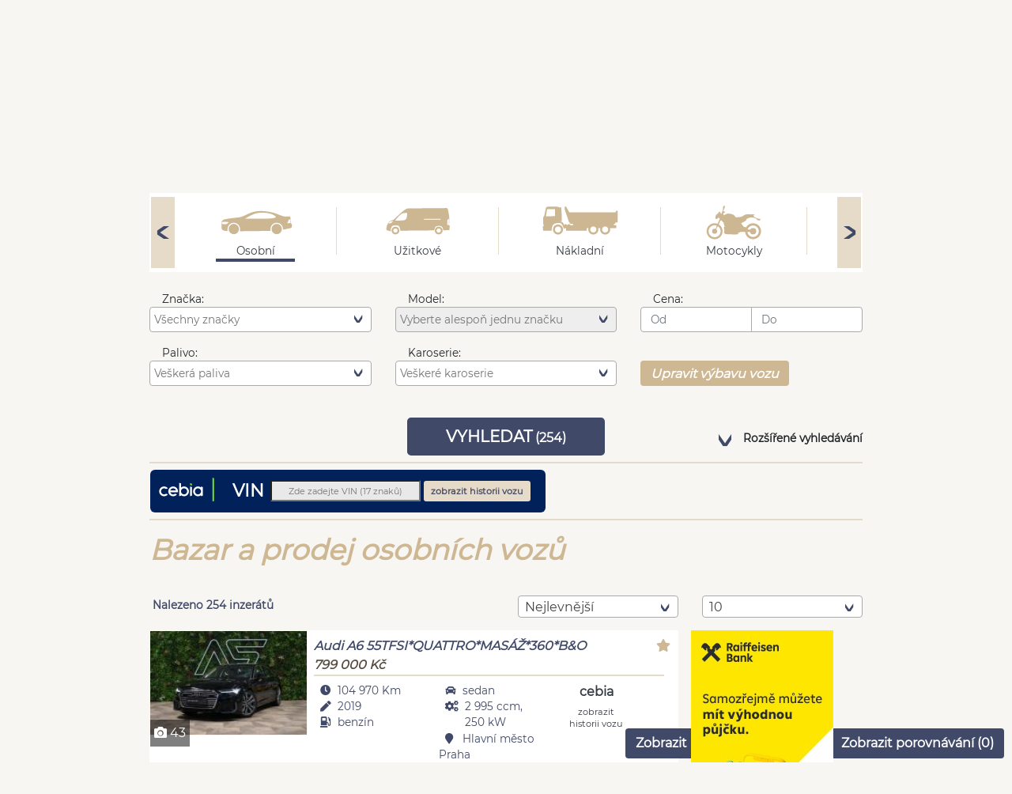

--- FILE ---
content_type: text/html; charset=UTF-8
request_url: https://www.automodul.cz/prodejce-inzerce?firma_na_kartu_jmeno=AUTA%20SUPER%20s.%20r.%20o.&stranka=3
body_size: 27703
content:
<!DOCTYPE html>
<html lang="cs">
    <head>
        <meta charset="UTF-8">
        <meta name="viewport" content="width=device-width, initial-scale=1.0">
        <meta name="author" content="VLTAVA LABE MEDIA a.s." />
        <meta name="copyright" content="VLTAVA LABE MEDIA a.s." />
        <meta name="description" content="Široká nabídka osobních vozů  na prodej od největších českých autobazarů, autosalonů i soukromých osob. Hledáte vozy ke koupi? Z našich inzerátů si vybere každý." />
        <meta name="verify-v1" content="q9WCaOtfCcq2IqUOzVOaeAvZnEveo1X8Sy6JvuKuBIU=" />
        <meta name="seznam-wmt" content="5IwzBnTXkJZG4NrPdK2Rm2jT1ih7I4Rk" />
        <meta name="facebook-domain-verification" content="wvlvddq2nxinxd8wox9lhexci9wb3j" />
        <meta name="referrer" content="no-referrer-when-downgrade" id="referrer-policy-meta">

        <link rel="preconnect" href="https://cdn.cpex.cz">
        <link rel="preconnect" href="https://www.googletagmanager.com">
        <link rel="preconnect" href="https://sdk.privacy-center.org">
        <link rel="preconnect" href="https://spir.hit.gemius.pl">
        <link rel="preconnect" href="https://www.google-analytics.com">
        <link rel="preconnect" href="https://fonts.googleapis.com">
        <link rel="preconnect" href="https://fonts.gstatic.com" >
        
        
       <link rel="preload" href="https://ssl.google-analytics.com/ga.js" as="script">
       <link rel="preload" href="https://connect.facebook.net/en_US/fbevents.js" as="script">
       <link rel="preload" href="https://c.imedia.cz/js/retargeting.js" as="script">
       
        <link href="https://fonts.gstatic.com/s/googlesans/v44/4Ua_rENHsxJlGDuGo1OIlJfC6l_24rlCK1Yo_Iqcsih3SAyH6cAwhX9RFD48TE63OOYKtrwEIJllpyk.woff2" rel="prefetch">
        <link href="https://fonts.gstatic.com/s/googlesans/v44/4Ua_rENHsxJlGDuGo1OIlJfC6l_24rlCK1Yo_Iqcsih3SAyH6cAwhX9RFD48TE63OOYKtrw2IJlrpynSEg.woff2" rel="prefetch">
        <link href="https://fonts.gstatic.com/s/googlesans/v44/4Ua_rENHsxJlGDuGo1OIlJfC6l_24rlCK1Yo_Iqcsih3SAyH6cAwhX9RFD48TE63OOYKtrwEIJllpyk.woff2" rel="prefetch">
        <link href="https://fonts.gstatic.com/s/googlesans/v44/4Ua_rENHsxJlGDuGo1OIlJfC6l_24rlCK1Yo_Iqcsih3SAyH6cAwhX9RFD48TE63OOYKtrwEIJlrpynSEg.woff2" rel="prefetch">
        
        
                                    <link rel="canonical" href="/osobni?firma_na_kartu_jmeno=AUTA+SUPER+s.+r.+o.&amp;stranka=3" />
                    <title>Osobní vozy - bazar a prodej | Automodul.cz</title>

                                <link rel="stylesheet" href="/build/app.9a7a69f8.css" integrity="sha384-rjqdLiVUBzklIbiS1rQru0+1A7+fJHCnK2jngvokgVOwzBwA78eWWvABXv5c80qQ">
        
        <script type="text/javascript">var dataLayer = [{"template":"prodejce_inzerce","device":"desktop","version":"live","serverAdresa":"www.automodul.cz","URL":"www.automodul.cz\/prodejce-inzerce?firma_na_kartu_jmeno=AUTA%20SUPER%20s.%20r.%20o.&stranka=3","group":"classifieds","dmpData":{"device":"desktop\/mobile","pageLanguage":"cs","site":"www.automodul.cz","url":"www.automodul.cz\/prodejce-inzerce?firma_na_kartu_jmeno=AUTA%20SUPER%20s.%20r.%20o.&stranka=3","pageType":"prodejce_inzerce"}}]</script>             
        
        
                <!-- Google Tag Manager 1 presunuto 10.1.19 PC -->
        <script>(function(w,d,s,l,i){w[l]=w[l]||[];w[l].push({'gtm.start': new Date().getTime(),event:'gtm.js'});
                            })(window,document,'script','dataLayer','GTM-W7SBQC3');</script>
        <script type="text/javascript" src="https://www.googletagmanager.com/gtm.js?id=GTM-W7SBQC3" async="true">
        <!-- End Google Tag Manager -->
  

        <!-- Google Tag Manager 2 presunuto 10.1.19 PC -->
        <script>(function(w,d,s,l,i){w[l]=w[l]||[];w[l].push({'gtm.start': new Date().getTime(),event:'gtm.js'});
                            })(window,document,'script','dataLayer','GTM-P2SSW3B');</script>
        <script type="text/javascript" src="https://www.googletagmanager.com/gtm.js?id=GTM-P2SSW3B" async="true">        
        <!-- End Google Tag Manager -->

        <!-- Cxense Start -->
        <script type="didomi/javascript" data-purposes="publishers-UPqtcgaE">
            var cX = window.cX = window.cX || {}; cX.callQueue = cX.callQueue || [];
            cX.CCE = cX.CCE || {}; cX.CCE.callQueue = cX.CCE.callQueue || [];
            cX.callQueue.push(['setSiteId', '1135173004246131701']);
            cX.CCE.callQueue.push(['sendPageViewEvent']);
            (function(d,s,e,t){e=d.createElement(s);e.type='text/java'+s;e.async='async';e.src='https://cdn.cxense.com/cx.cce.js';t=d.getElementsByTagName(s)[0];t.parentNode.insertBefore(e,t);})(document,'script');
        </script>
        <!-- Cxense Stop -->


        <script type="text/javascript">
            var _gaq = _gaq || [];
            _gaq.push(['_setAccount', 'UA-34555897-3']);
            _gaq.push(['_setDomainName', 'automodul.cz']);
            _gaq.push(['_setAllowAnchor', true]);
            _gaq.push(['_setAllowHash', true]);
            //_gaq.push(['_trackPageview']);
                    </script>
        <script  type="text/javascript" async="true" src="https://ssl.google-analytics.com/ga.js"></script>



        <!-- Global site tag (gtag.js) - Google Ads: 774557150 -->
        <script  type="didomi/javascript" data-purposes="publishers-Kqq3iPge" async="true" src="https://www.googletagmanager.com/gtag/js?id=AW-774557150"></script>
        <script  type="didomi/javascript" data-purposes="publishers-Kqq3iPge" >
            window.dataLayer = window.dataLayer || [];
            function gtag(){dataLayer.push(arguments);}
            gtag('js', new Date());
            gtag('config', 'AW-774557150');
        </script>

        <!-- Sklik -->
        <script type="didomi/javascript" data-purposes="publishers-UPqtcgaE">
            /* <![CDATA[ */
            var seznam_retargeting_id = 59574;
            /* ]]> */
        </script>
        <script  type="didomi/javascript" data-purposes="publishers-UPqtcgaE" src="//c.imedia.cz/js/retargeting.js"></script>

        
    <!-- (C)2000-2014 Gemius SA - gemiusAudience / automodul.cz / Ostatni -->
    <script   type="text/javascript">
        <!--//--><![CDATA[//><!--
        var pp_gemius_identifier = '11BLcCeBNNILVhRY.o5JmpR77zduN4NGpy5AjIJMwdn.E7';
        var pp_gemius_use_cmp = true;
        // lines below shouldn't be edited
        function gemius_pending(i) { window[i] = window[i] || function() {var x = window[i+'_pdata'] = window[i+'_pdata'] || []; x[x.length]=arguments;};};
        gemius_pending('gemius_hit'); gemius_pending('gemius_event'); gemius_pending('pp_gemius_hit'); gemius_pending('pp_gemius_event');
        (function(d,t) {try {var gt=d.createElement(t),s=d.getElementsByTagName(t)[0],l='http'+((location.protocol=='https:')?'s':''); gt.setAttribute('async','async');
            gt.setAttribute('defer','defer'); gt.src=l+'://spir.hit.gemius.pl/xgemius.js'; s.parentNode.insertBefore(gt,s);} catch (e) {}})(document,'script');
        //--><!]]>
    </script>

        <!-- Facebook Pixel Code -->
                <script type="didomi/javascript" data-purposes="publishers-Kqq3iPge">
            !function(f,b,e,v,n,t,s)
            {if(f.fbq)return;n=f.fbq=function(){n.callMethod?
                n.callMethod.apply(n,arguments):n.queue.push(arguments)};
                if(!f._fbq)f._fbq=n;n.push=n;n.loaded=!0;n.version='2.0';
                n.queue=[];t=b.createElement(e);t.async=!0;
                t.src=v;s=b.getElementsByTagName(e)[0];
                s.parentNode.insertBefore(t,s)}(window,document,'script', 'https://connect.facebook.net/en_US/fbevents.js');
            fbq('init', '1864048890416928');
            fbq('track', 'PageView');
        </script>
      
        <!-- DO NOT MODIFY -->
        <!-- End Facebook Pixel Code -->
        <!--
        Je v kodu při reklamě
        <script async src="https://pagead2.googlesyndication.com/pagead/js/adsbygoogle.js?client=ca-pub-5863742247455003"
                crossorigin="anonymous"></script>
                -->
                    </head>
    <body>
                        
            <div id="topdiv_obal"  class="d-none d-lg-block  position-relative bc-sedaNejsvetlejsi m-auto container pb-3">
    <div style="width:1000px;margin:0 auto;text-align:center;margin-left:-35px" id="horni-banner"><div class="text-right f-supersmallest pr-1 m-0 p-0" >Reklama</div><div id="leaderboard-top" style="display: inline-block;"></div></div>
</div>


                            <link rel="canonical" href="/osobni?firma_na_kartu_jmeno=AUTA+SUPER+s.+r.+o.&amp;stranka=3" />
                <div class="posun_content_doprava_dis position-relative bc-sedaNejsvetlejsi m-auto container p-0 p-md-3">
        <div class="container">
    <div class="bc-modraSvetla f-supersmallest col-12 text-right color-bila mb-2 pt-1" style="min-height: 25px;">
        <span class="mr-5 pointer zobrazit_porovnavani" >Zobrazit porovnání (<span class="porovnavani_pocet_aut">0</span>)</span>
                    <div class="color-bila prihlasit_registrovat pointer d-inline" >Přihlásit</div>
            </div>
</div>



<div class="container pt-2">

    <div class="row pl-0 pr-0 ml-0 mr-0">
        

        <div class="col-lg-4 col-md-6 col-sm-12 col-12 pl-0">
               <ul class="nav nav-pills">
                           <li class="nav-item dropdown menu-mobile">
                             <a href="#" class="btn btn-svetle_modre text-no-decoration xdropdown-toggle" data-toggle="dropdown" aria-expanded="false"><i class="fa fa-align-justify"></i></a>
                             <ul class="dropdown-menu dropdown-submenu" aria-labelledby="dropdownAccount">
                                                                  <li class="nav-item pl-2 pr-2"><a class="dropdown-item color-lighter active" href="/">Vyhledávání vozidel</a></li>
                                 <li class="nav-item pl-2 pr-2"><a class="dropdown-item color-lighter " href="/autobazary">Seznam prodejců</a></li>
                                 <li class="nav-item pl-2 pr-2"><a class="dropdown-item color-lighter" href="https://www.tipcars.com/magazin/"  target="_blank" >Magazín</a></li>
                             </ul>
                           </li>
                            <li class="nav-item text-center pl-0">
                                <a href="/">
                                        <img src="/imgs/logo_automodul_sm.png" alt="Automodul.cz - logo" class="d-inline-block d-sm-none p-1">
                                        <img src="/imgs/logo_automodul_md.png" alt="Automodul.cz - logo" class="d-sm-inline-block d-md-none d-none p-3 pl-0">
                                        <img src="/imgs/logo_automodul_md.png" alt="Automodul.cz - logo" class="d-md-block d-lg-none d-sm-none d-none p-4  pl-3">
                                        <img src="/imgs/logo_automodul_lg.png" alt="Automodul.cz - logo" class="d-lg-block d-md-none d-sm-none d-none pt-2  pl-3">
                                    </a>
                           </li>
               </ul>
       </div>

                            </div>
</div>



<div class="container menu-desktop">
    <div class="col-sm-12 menu mt-3">
        <a class="menu-item justify-content-center align-items-center font-weight-bold color-modraTmavsi d-inline-flex mr-lg-3 pl-3 pr-3 mr-1 clicked"
           href="/">
            Vyhledávání vozidel
        </a>
        <a class="menu-item justify-content-center align-items-center font-weight-bold color-modraTmavsi d-inline-flex mr-lg-3 pl-3 pr-3 mr-1 "
           href="/autobazary">
            Seznam prodejců
        </a>
        <a class="menu-item justify-content-center align-items-center font-weight-bold color-modraTmavsi d-inline-flex mr-lg-3 pl-3 pr-3 mr-1"
           href="https://www.tipcars.com/magazin/" target="_blank">
            Magazín
        </a>
    </div>
</div>
        <div class="container filtr_wrapper">
    <div class="row mt-4">
        <div class="col-12">
            <div class="bc-bila text-center">
                <div class="slider left_scroll" style="transform: rotate(180deg)">
                    <div class="icon-modra_sipka sipka_doleva"></div>
                </div>
                <div class="slider_content text-center bc-bila">
                    <a id="druh_1" href="/" data-detail="&quot;osobni&quot;">
                        <div class="d-inline-block pl-5 pr-5">
                            <div class="pointer druh"><img class="ikona_druhu_vozu" alt="Nabídka osobních vozů"
                                                           src="/imgs/osobni.svg"></div>
                            <div class="pointer druh f-smallest color-modraTmavsi pt-2">Osobní</div>
                                                            <div class="p-0 m-0 oznaceni_druhu_vozu" data-index="0"></div>
                                                    </div>
                    </a>
                    <div class="d-inline-block oddelovac-vr-1 bc-zlataSvetla"></div>

                    <a id="druh_2" href="/uzitkove-home">
                        <div class="d-inline-block pl-5 pr-5">
                            <div class="pointer druh"><img loading="lazy" class="ikona_druhu_vozu" alt="Nabídka užitkových vozů"
                                                           src="/imgs/uzitkove.svg"></div>
                            <div class="pointer druh f-smallest color-modraTmavsi pt-2">Užitkové</div>
                                                    </div>
                    </a>
                    <div class="d-inline-block oddelovac-vr-1 bc-zlataSvetla"></div>

                    <a id="druh_13" href="/nakladni-home">
                        <div class="d-inline-block pl-5 pr-5">
                            <div class="pointer druh"><img loading="lazy" class="ikona_druhu_vozu" alt="Nabídka nákladních vozů"
                                                           src="/imgs/nakladak.svg"></div>
                            <div class="pointer druh f-smallest color-modraTmavsi pt-2">Nákladní</div>
                                                    </div>

                    </a>
                    <div class="d-inline-block oddelovac-vr-1 bc-zlataSvetla"></div>

                    <a id="druh_38" href="/motocykly-home">
                        <div class="d-inline-block pl-5 pr-5">
                            <div class="pointer druh"><img loading="lazy" class="ikona_druhu_vozu" alt="Nabídka motocyklů"
                                                           style="height: 80px"
                                                           src="/imgs/motorka.svg"></div>
                            <div class="pointer druh f-smallest color-modraTmavsi pt-3">Motocykly</div>
                                                    </div>
                    </a>
                    <div class="d-inline-block oddelovac-vr-1 bc-zlataSvetla"></div>

                    <a id="druh_14295" href="/obytne-home">
                        <div class="d-inline-block pl-5 pr-5">
                            <div class="pointer druh"><img loading="lazy" class="ikona_druhu_vozu" alt="Nabídka obytných vozů"
                                                           src="/imgs/obytne.svg"></div>
                            <div class="pointer druh f-smallest color-modraTmavsi pt-2">Obytné</div>
                                                    </div>
                    </a>
                    <div class="d-inline-block oddelovac-vr-1 bc-zlataSvetla"></div>

                    <a id="druh_14297" href="/stroje-home">
                        <div class="d-inline-block pl-5 pr-5">
                            <div class="pointer druh"><img loading="lazy" class="ikona_druhu_vozu" alt="Nabídka strojů" height="70px"
                                                           src="/imgs/stroje.svg"></div>
                            <div class="pointer druh f-smallest color-modraTmavsi pt-4">Stroje</div>
                                                    </div>
                    </a>
                    <div class="d-inline-block oddelovac-vr-1 bc-zlataSvetla"></div>

                    <a id="druh_14299" href="/privesy-home">
                        <div class="d-inline-block pl-5 pr-5">
                            <div class="pointer druh"><img loading="lazy" class="ikona_druhu_vozu" alt="Nabídka přívěsů"
                                                           src="/imgs/prives.svg"></div>
                            <div class="pointer druh f-smallest color-modraTmavsi">Přívěsy</div>
                                                    </div>
                    </a>
                    <div class="d-inline-block oddelovac-vr-1 bc-zlataSvetla"></div>

                    <a id="druh_15" href="/ostatni-home">
                        <div class="d-inline-block pl-5 pr-5">
                            <div class="pointer druh"><img loading="lazy" class="ikona_druhu_vozu" height="80px"
                                                           src="/imgs/ostatni.svg" alt="Ostatní nabídka"></div>
                            <div class="pointer druh f-smallest color-modraTmavsi pt-3">Ostatní</div>
                                                    </div>
                    </a>

                </div>
                <div class="slider right_scroll">
                    <div class="icon-modra_sipka sipka_doleva"></div>
                </div>
            </div>
        </div>
    </div>
    <div id="go_to_hledani"></div>

    <div class="filtry_wrapper filtry_wrapper_show main_form" data-vyhledejurl="/osobni" data-gethidden="{&quot;druh_id&quot;:1}" style="width: 100%">

        <div class="row mt-4 filtry_row f-smallest invisible filtry_hidden">
            <div class="col-md-4 col-sm-6 col-12">
                <div class="form-group">
                    <label class="pl-3 mb-0" for="znacka">Značka:</label>
                    <select class="hledej-inputs form-control f-smallest filter_form filter_form_select" id="znacka_id"
                            name="znacka_id[]"
                            data-actions-box="true" data-live-search="true" data-placeholder="Všechny značky"
                            title="Značka" data-header="Značka"
                            multiple>
                                                                                                                        <option value="14717" data-detail="{
    &quot;znacka&quot;: &quot;Abarth&quot;,
    &quot;znacka_id&quot;: &quot;14717&quot;,
    &quot;druh&quot;: &quot;osobn\u00ed&quot;,
    &quot;druh_id&quot;: &quot;1&quot;,
    &quot;url&quot;: &quot;abarth&quot;
}">Abarth </option>
                                                                                                                                <option value="37" data-detail="{
    &quot;znacka&quot;: &quot;Alfa Romeo&quot;,
    &quot;znacka_id&quot;: &quot;37&quot;,
    &quot;druh&quot;: &quot;osobn\u00ed&quot;,
    &quot;druh_id&quot;: &quot;1&quot;,
    &quot;url&quot;: &quot;alfa-romeo&quot;
}">Alfa romeo </option>
                                                                                                                                <option value="14571" data-detail="{
    &quot;znacka&quot;: &quot;Aston Martin&quot;,
    &quot;znacka_id&quot;: &quot;14571&quot;,
    &quot;druh&quot;: &quot;osobn\u00ed&quot;,
    &quot;druh_id&quot;: &quot;1&quot;,
    &quot;url&quot;: &quot;aston-martin&quot;
}">Aston martin </option>
                                                                                                                                <option value="16" data-detail="{
    &quot;znacka&quot;: &quot;Audi&quot;,
    &quot;znacka_id&quot;: &quot;16&quot;,
    &quot;druh&quot;: &quot;osobn\u00ed&quot;,
    &quot;druh_id&quot;: &quot;1&quot;,
    &quot;url&quot;: &quot;audi&quot;
}">Audi </option>
                                                                                                                                <option value="88" data-detail="{
    &quot;znacka&quot;: &quot;Bentley&quot;,
    &quot;znacka_id&quot;: &quot;88&quot;,
    &quot;druh&quot;: &quot;osobn\u00ed&quot;,
    &quot;druh_id&quot;: &quot;1&quot;,
    &quot;url&quot;: &quot;bentley&quot;
}">Bentley </option>
                                                                                                                                <option value="13" data-detail="{
    &quot;znacka&quot;: &quot;BMW&quot;,
    &quot;znacka_id&quot;: &quot;13&quot;,
    &quot;druh&quot;: &quot;osobn\u00ed&quot;,
    &quot;druh_id&quot;: &quot;1&quot;,
    &quot;url&quot;: &quot;bmw&quot;
}">Bmw </option>
                                                                                                                                <option value="43" data-detail="{
    &quot;znacka&quot;: &quot;Dodge&quot;,
    &quot;znacka_id&quot;: &quot;43&quot;,
    &quot;druh&quot;: &quot;osobn\u00ed&quot;,
    &quot;druh_id&quot;: &quot;1&quot;,
    &quot;url&quot;: &quot;dodge&quot;
}">Dodge </option>
                                                                                                                                <option value="93" data-detail="{
    &quot;znacka&quot;: &quot;Ferrari&quot;,
    &quot;znacka_id&quot;: &quot;93&quot;,
    &quot;druh&quot;: &quot;osobn\u00ed&quot;,
    &quot;druh_id&quot;: &quot;1&quot;,
    &quot;url&quot;: &quot;ferrari&quot;
}">Ferrari </option>
                                                                                                                                <option value="24" data-detail="{
    &quot;znacka&quot;: &quot;Fiat&quot;,
    &quot;znacka_id&quot;: &quot;24&quot;,
    &quot;druh&quot;: &quot;osobn\u00ed&quot;,
    &quot;druh_id&quot;: &quot;1&quot;,
    &quot;url&quot;: &quot;fiat&quot;
}">Fiat </option>
                                                                                                                                <option value="10" data-detail="{
    &quot;znacka&quot;: &quot;Ford&quot;,
    &quot;znacka_id&quot;: &quot;10&quot;,
    &quot;druh&quot;: &quot;osobn\u00ed&quot;,
    &quot;druh_id&quot;: &quot;1&quot;,
    &quot;url&quot;: &quot;ford&quot;
}">Ford </option>
                                                                                                                                <option value="40" data-detail="{
    &quot;znacka&quot;: &quot;Jaguar&quot;,
    &quot;znacka_id&quot;: &quot;40&quot;,
    &quot;druh&quot;: &quot;osobn\u00ed&quot;,
    &quot;druh_id&quot;: &quot;1&quot;,
    &quot;url&quot;: &quot;jaguar&quot;
}">Jaguar </option>
                                                                                                                                <option value="30" data-detail="{
    &quot;znacka&quot;: &quot;Jeep&quot;,
    &quot;znacka_id&quot;: &quot;30&quot;,
    &quot;druh&quot;: &quot;osobn\u00ed&quot;,
    &quot;druh_id&quot;: &quot;1&quot;,
    &quot;url&quot;: &quot;jeep&quot;
}">Jeep </option>
                                                                                                                                <option value="109" data-detail="{
    &quot;znacka&quot;: &quot;Lamborghini&quot;,
    &quot;znacka_id&quot;: &quot;109&quot;,
    &quot;druh&quot;: &quot;osobn\u00ed&quot;,
    &quot;druh_id&quot;: &quot;1&quot;,
    &quot;url&quot;: &quot;lamborghini&quot;
}">Lamborghini </option>
                                                                                                                                <option value="28" data-detail="{
    &quot;znacka&quot;: &quot;Land Rover&quot;,
    &quot;znacka_id&quot;: &quot;28&quot;,
    &quot;druh&quot;: &quot;osobn\u00ed&quot;,
    &quot;druh_id&quot;: &quot;1&quot;,
    &quot;url&quot;: &quot;land-rover&quot;
}">Land rover </option>
                                                                                                                                <option value="14582" data-detail="{
    &quot;znacka&quot;: &quot;Lotus&quot;,
    &quot;znacka_id&quot;: &quot;14582&quot;,
    &quot;druh&quot;: &quot;osobn\u00ed&quot;,
    &quot;druh_id&quot;: &quot;1&quot;,
    &quot;url&quot;: &quot;lotus&quot;
}">Lotus </option>
                                                                                                                                <option value="90" data-detail="{
    &quot;znacka&quot;: &quot;Maserati&quot;,
    &quot;znacka_id&quot;: &quot;90&quot;,
    &quot;druh&quot;: &quot;osobn\u00ed&quot;,
    &quot;druh_id&quot;: &quot;1&quot;,
    &quot;url&quot;: &quot;maserati&quot;
}">Maserati </option>
                                                                                                                                <option value="6" data-detail="{
    &quot;znacka&quot;: &quot;Mazda&quot;,
    &quot;znacka_id&quot;: &quot;6&quot;,
    &quot;druh&quot;: &quot;osobn\u00ed&quot;,
    &quot;druh_id&quot;: &quot;1&quot;,
    &quot;url&quot;: &quot;mazda&quot;
}">Mazda </option>
                                                                                                                                <option value="14932" data-detail="{
    &quot;znacka&quot;: &quot;McLaren&quot;,
    &quot;znacka_id&quot;: &quot;14932&quot;,
    &quot;druh&quot;: &quot;osobn\u00ed&quot;,
    &quot;druh_id&quot;: &quot;1&quot;,
    &quot;url&quot;: &quot;mclaren&quot;
}">Mclaren </option>
                                                                                                                                <option value="27" data-detail="{
    &quot;znacka&quot;: &quot;Mercedes&quot;,
    &quot;znacka_id&quot;: &quot;27&quot;,
    &quot;druh&quot;: &quot;osobn\u00ed&quot;,
    &quot;druh_id&quot;: &quot;1&quot;,
    &quot;url&quot;: &quot;mercedes&quot;
}">Mercedes </option>
                                                                                                                                <option value="15" data-detail="{
    &quot;znacka&quot;: &quot;Mini&quot;,
    &quot;znacka_id&quot;: &quot;15&quot;,
    &quot;druh&quot;: &quot;osobn\u00ed&quot;,
    &quot;druh_id&quot;: &quot;1&quot;,
    &quot;url&quot;: &quot;mini&quot;
}">Mini </option>
                                                                                                                                <option value="14891" data-detail="{
    &quot;znacka&quot;: &quot;Morgan&quot;,
    &quot;znacka_id&quot;: &quot;14891&quot;,
    &quot;druh&quot;: &quot;osobn\u00ed&quot;,
    &quot;druh_id&quot;: &quot;1&quot;,
    &quot;url&quot;: &quot;morgan&quot;
}">Morgan </option>
                                                                                                                                <option value="23" data-detail="{
    &quot;znacka&quot;: &quot;Nissan&quot;,
    &quot;znacka_id&quot;: &quot;23&quot;,
    &quot;druh&quot;: &quot;osobn\u00ed&quot;,
    &quot;druh_id&quot;: &quot;1&quot;,
    &quot;url&quot;: &quot;nissan&quot;
}">Nissan </option>
                                                                                                                                <option value="22" data-detail="{
    &quot;znacka&quot;: &quot;Porsche&quot;,
    &quot;znacka_id&quot;: &quot;22&quot;,
    &quot;druh&quot;: &quot;osobn\u00ed&quot;,
    &quot;druh_id&quot;: &quot;1&quot;,
    &quot;url&quot;: &quot;porsche&quot;
}">Porsche </option>
                                                                                                                                <option value="19" data-detail="{
    &quot;znacka&quot;: &quot;Seat&quot;,
    &quot;znacka_id&quot;: &quot;19&quot;,
    &quot;druh&quot;: &quot;osobn\u00ed&quot;,
    &quot;druh_id&quot;: &quot;1&quot;,
    &quot;url&quot;: &quot;seat&quot;
}">Seat </option>
                                                                                                                                <option value="3" data-detail="{
    &quot;znacka&quot;: &quot;\u0160koda&quot;,
    &quot;znacka_id&quot;: &quot;3&quot;,
    &quot;druh&quot;: &quot;osobn\u00ed&quot;,
    &quot;druh_id&quot;: &quot;1&quot;,
    &quot;url&quot;: &quot;skoda&quot;
}">Škoda </option>
                                                                                                                                <option value="14725" data-detail="{
    &quot;znacka&quot;: &quot;Tesla&quot;,
    &quot;znacka_id&quot;: &quot;14725&quot;,
    &quot;druh&quot;: &quot;osobn\u00ed&quot;,
    &quot;druh_id&quot;: &quot;1&quot;,
    &quot;url&quot;: &quot;tesla&quot;
}">Tesla </option>
                                                                                                                                <option value="5" data-detail="{
    &quot;znacka&quot;: &quot;Volkswagen&quot;,
    &quot;znacka_id&quot;: &quot;5&quot;,
    &quot;druh&quot;: &quot;osobn\u00ed&quot;,
    &quot;druh_id&quot;: &quot;1&quot;,
    &quot;url&quot;: &quot;volkswagen&quot;
}">Volkswagen </option>
                                                                                                                                <option value="26" data-detail="{
    &quot;znacka&quot;: &quot;Volvo&quot;,
    &quot;znacka_id&quot;: &quot;26&quot;,
    &quot;druh&quot;: &quot;osobn\u00ed&quot;,
    &quot;druh_id&quot;: &quot;1&quot;,
    &quot;url&quot;: &quot;volvo&quot;
}">Volvo </option>
                                                                                    
                    </select>
                </div>
            </div>

            <div class="col-md-4 col-sm-6 col-12">
                <div class="form-group">
                    <label class="pl-3 mb-0" for="rada">Model:</label>
                    <select class="hledej-inputs form-control f-smallest filter_form filter_form_select filter_model"
                            data-placeholder="Všechny modely" id="rada_id"
                            name="rada_id[]"
                            data-actions-box="true" data-live-search="true" title="Model" data-header="Model"
                            multiple>
                                                                            
                    </select>
                </div>
            </div>

            <div class="col-12 col-md-6 col-lg-4 pt-3 prejit_na_vyhledavani d-none">
                <div class="d-inline-block float-right pt-1">
                    <div class="d-inline-block pr-5">
                        <a class="btn btn-svetle_modre color-bila font-weight-bold vyhledat_link h-32">VYHLEDAT (<span
                                    class="pocet_inz">254</span>)</a>
                    </div>
                    <div class="d-inline-block icon-modra_sipka pb-1 fa-rotate-270"></div>
                    <div class="pl-1 d-inline-block f-smallest font-weight-bold pointer"
                         onclick="gloJS.smoothScroll(document.getElementById('go_to_hledani'))">Přejít zpět na
                        vyhledávání
                    </div>
                </div>
            </div>

            <div class="col-md-4 col-sm-6 col-12 filter_cena">
                <label class="pl-3 mb-0" for="cena">Cena:</label>
                <div class="input-group">
                                                                                    <input type="number" inputmode="decimal"
                           class="customInput form-control f-smallest d-inline-block filter_form am_filters_input_mh"
                           id="cena_od"
                           name="cena_od" value="" placeholder="Od">

                                                                                    <input type="number" inputmode="decimal"
                           class="customInput form-control f-smallest d-inline-block filter_form am_filters_input_mh"
                           id="cena_do"
                           name="cena_do" value="" placeholder="Do">
                </div>
            </div>

            <div class="col-md-4 col-sm-6 col-12 pt-3 pt-sm-0 filter_palivo">
                <div class="form-group">
                    <label class="pl-3 mb-0" for="palivo">Palivo:</label>

                    <select class="hledej-inputs f-smallest filter_form filter_form_select" id="palivo_id"
                            name="palivo_id[]"
                            data-actions-box="true" data-live-search="true" title="Palivo"
                            data-placeholder="Veškerá paliva" data-header="Palivo"
                            multiple>
                                                                                                                        <option value="2" data-detail="{
    &quot;palivo&quot;: &quot;benz\u00edn&quot;,
    &quot;palivo_id&quot;: &quot;2&quot;,
    &quot;url&quot;: &quot;benzin&quot;
}">Benzín </option>
                                                                                                                                <option value="1" data-detail="{
    &quot;palivo&quot;: &quot;diesel&quot;,
    &quot;palivo_id&quot;: &quot;1&quot;,
    &quot;url&quot;: &quot;diesel&quot;
}">Diesel </option>
                                                                                                                                <option value="13561" data-detail="{
    &quot;palivo&quot;: &quot;elektro&quot;,
    &quot;palivo_id&quot;: &quot;13561&quot;,
    &quot;url&quot;: &quot;elektro&quot;
}">Elektro </option>
                                                                                                                                <option value="13576" data-detail="{
    &quot;palivo&quot;: &quot;hybridn\u00ed - benzin&quot;,
    &quot;palivo_id&quot;: &quot;13576&quot;,
    &quot;url&quot;: &quot;hybridni-benzin&quot;
}">Hybridní - benzin </option>
                                                                                                                                <option value="13577" data-detail="{
    &quot;palivo&quot;: &quot;hybridn\u00ed - nafta&quot;,
    &quot;palivo_id&quot;: &quot;13577&quot;,
    &quot;url&quot;: &quot;hybridni-nafta&quot;
}">Hybridní - nafta </option>
                                                                                    
                    </select>

                </div>
            </div>

            <div class="col-md-4 col-sm-6 col-12 filter_karoserie">
                <div class="form-group">
                    <label class="pl-3 mb-0" for="karoserie">Karoserie: </label>

                    <select class="hledej-inputs form-control f-smallest filter_form filter_form_select"
                            data-placeholder="Veškeré karoserie" id="tvar_id"
                            name="tvar_id[]"
                            data-actions-box="true" data-live-search="true" title="Karoserie"
                            data-header="Karoserie"
                            multiple>
                                                                                                                        <option value="2" data-detail="{
    &quot;tvar&quot;: &quot;hatchback&quot;,
    &quot;tvar_id&quot;: &quot;2&quot;,
    &quot;url&quot;: &quot;hatchback&quot;
}">Hatchback </option>
                                                                                                                                <option value="16" data-detail="{
    &quot;tvar&quot;: &quot;kabriolet&quot;,
    &quot;tvar_id&quot;: &quot;16&quot;,
    &quot;url&quot;: &quot;kabriolet&quot;
}">Kabriolet </option>
                                                                                                                                <option value="58" data-detail="{
    &quot;tvar&quot;: &quot;kombi&quot;,
    &quot;tvar_id&quot;: &quot;58&quot;,
    &quot;url&quot;: &quot;kombi&quot;
}">Kombi </option>
                                                                                                                                <option value="7" data-detail="{
    &quot;tvar&quot;: &quot;kup\u00e9&quot;,
    &quot;tvar_id&quot;: &quot;7&quot;,
    &quot;url&quot;: &quot;kupe&quot;
}">Kupé </option>
                                                                                                                                <option value="3" data-detail="{
    &quot;tvar&quot;: &quot;liftback&quot;,
    &quot;tvar_id&quot;: &quot;3&quot;,
    &quot;url&quot;: &quot;liftback&quot;
}">Liftback </option>
                                                                                                                                <option value="36" data-detail="{
    &quot;tvar&quot;: &quot;limuz\u00edna&quot;,
    &quot;tvar_id&quot;: &quot;36&quot;,
    &quot;url&quot;: &quot;limuzina&quot;
}">Limuzína </option>
                                                                                                                                <option value="1" data-detail="{
    &quot;tvar&quot;: &quot;MPV&quot;,
    &quot;tvar_id&quot;: &quot;1&quot;,
    &quot;url&quot;: &quot;mpv&quot;
}">Mpv </option>
                                                                                                                                <option value="4" data-detail="{
    &quot;tvar&quot;: &quot;sedan&quot;,
    &quot;tvar_id&quot;: &quot;4&quot;,
    &quot;url&quot;: &quot;sedan&quot;
}">Sedan </option>
                                                                                                                                <option value="5" data-detail="{
    &quot;tvar&quot;: &quot;SUV&quot;,
    &quot;tvar_id&quot;: &quot;5&quot;,
    &quot;url&quot;: &quot;suv&quot;
}">Suv </option>
                                                                                                                                <option value="13" data-detail="{
    &quot;tvar&quot;: &quot;van&quot;,
    &quot;tvar_id&quot;: &quot;13&quot;,
    &quot;url&quot;: &quot;k-van&quot;
}">Van </option>
                                                                                    
                    </select>
                </div>
            </div>

                            <div class="col-md-4 col-sm-6 col-12 filter_vybava">
                    <div class="form-group">
                        <br>
                        <button type="button" class="btn btn-tmave_zlate h-32 lh-0-7 upravit_vybavu_btn"
                                data-toggle="modal" data-target="#vybavyModal">
                            Upravit výbavu vozu
                        </button>

                        <div class="input-group margin-bottom-sm search-class-width upravit_vybavu_input d-none"
                             data-toggle="modal" data-target="#vybavyModal">
                        <span class="input-group-addon search-class icon-input customInput f-smallest d-inline-block filter_form br-none h-32 borad-tb-l-4"><i
                                    class="fa fa-edit"></i></span>
                            <input id="vybava"
                                   class="upravit_vybavu_input_real bor-2 search-class form-control pointer customInput f-smallest bl-none h-32 filter_form d-none"
                                   type="text" value="" readonly>
                            <input class="vybavy_view_input bor-2 search-class form-control customInput pointer f-smallest d-inline-block bl-none h-32"
                                   type="text" value="" readonly>
                        </div>
                    </div>
                </div>
            

                    </div>

        <div class="d-none rozsirene_vyhledavani">
            <div class="row mt-3 f-smallest">
                <div class="col-md-4 col-sm-6 col-12">
                    <div class="form-group">
                        <label class="pl-3 mb-0" for="barva">Barva:</label>
                        <select class="hledej-inputs form-control f-smallest filter_form filter_form_select"
                                id="barva_id"
                                name="barva_id[]"
                                data-actions-box="true" data-live-search="true" data-placeholder="Všechny barvy"
                                data-header="Barva"
                                multiple>
                                                                                                                                        <option value="0"
                                        > </option>
                                                                                                                                                <option value="0"
                                        >Neuvedeno </option>
                                                                                                                                                <option value="8"
                                        >Růžová </option>
                                                                                                                                                <option value="12"
                                        >Zelená </option>
                                                                                                                        </select>
                    </div>
                </div>

                <div class="col-md-4 col-sm-6 col-12">
                    <div class="form-group d-block">
                        <label class="pl-3 mb-0" for="barva">Rok výroby:</label>
                        <div class="input-group">
                            <div class="d-inline-block w-50">
                                <select class="hledej-inputs form-control f-smallest filter_form filter_form_select d-inline-block"
                                        id="rok_vyroby_od"
                                        name="rok_vyroby_od" title="Rok výroby od" data-header="Rok výroby od"
                                        data-live-search="true" data-placeholder="Rok výroby od">
                                    <option></option>
                                                                                                                                                                        <option value="2011">2011 </option>
                                                                                                                                                                                <option value="2013">2013 </option>
                                                                                                                                                                                <option value="2014">2014 </option>
                                                                                                                                                                                <option value="2015">2015 </option>
                                                                                                                                                                                <option value="2016">2016 </option>
                                                                                                                                                                                <option value="2017">2017 </option>
                                                                                                                                                                                <option value="2018">2018 </option>
                                                                                                                                                                                <option value="2019">2019 </option>
                                                                                                                                                                                <option value="2020">2020 </option>
                                                                                                                                                                                <option value="2021">2021 </option>
                                                                                                                                                                                <option value="2022">2022 </option>
                                                                                                                                                                                <option value="2023">2023 </option>
                                                                                                                                                                                <option value="2024">2024 </option>
                                                                                                                                                                                <option value="2025">2025 </option>
                                                                                                                                                                                <option value="2026">2026 </option>
                                                                                                                                                        </select>
                            </div>

                            <div class="d-inline-block w-50">
                                <select class="hledej-inputs form-control f-smallest filter_form filter_form_select d-inline-block"
                                        id="rok_vyroby_do"
                                        name="rok_vyroby_do" title="Rok výroby do" data-header="Rok výroby do"
                                        data-live-search="true" data-placeholder="Rok výroby do">
                                    <option></option>
                                                                                                                                                                        <option value="2026"
                                                >2026 </option>
                                                                                                                                                                                <option value="2025"
                                                >2025 </option>
                                                                                                                                                                                <option value="2024"
                                                >2024 </option>
                                                                                                                                                                                <option value="2023"
                                                >2023 </option>
                                                                                                                                                                                <option value="2022"
                                                >2022 </option>
                                                                                                                                                                                <option value="2021"
                                                >2021 </option>
                                                                                                                                                                                <option value="2020"
                                                >2020 </option>
                                                                                                                                                                                <option value="2019"
                                                >2019 </option>
                                                                                                                                                                                <option value="2018"
                                                >2018 </option>
                                                                                                                                                                                <option value="2017"
                                                >2017 </option>
                                                                                                                                                                                <option value="2016"
                                                >2016 </option>
                                                                                                                                                                                <option value="2015"
                                                >2015 </option>
                                                                                                                                                                                <option value="2014"
                                                >2014 </option>
                                                                                                                                                                                <option value="2013"
                                                >2013 </option>
                                                                                                                                                                                <option value="2011"
                                                >2011 </option>
                                                                                                                                                        </select>
                            </div>

                        </div>


                    </div>
                </div>

                <div class="col-md-4 col-sm-6 col-12">
                    <label class="pl-3 mb-0" for="tachometr">Tachometr:</label>
                    <div class="input-group">
                                                                                                    <input type="number"
                               class="customInput form-control f-smallest d-inline-block filter_form am_filters_input_mh"
                               title="Tachometr od"
                               placeholder="Tachometr od" id="najeto_od" value=""
                               name="najeto_od">

                                                                                                    <input type="number"
                               class="customInput form-control f-smallest d-inline-block filter_form am_filters_input_mh"
                               title="Tachometr do" data-header="Barva"
                               placeholder="Tachometr do" id="najeto_do" value=""
                               name="najeto_do">
                    </div>
                </div>
            </div>

            <div class="row mt-3 f-smallest">
                <div class="col-md-4 col-sm-6 col-12">
                    <div class="form-group d-block">
                        <label class="pl-3 mb-0" for="barva">Objem motoru:</label>
                        <div class="input-group">
                            <div class="d-inline-block w-50">

                                <select class="hledej-inputs form-control f-smallest filter_form filter_form_select d-inline-block"
                                        id="objem_motoru_od"
                                        name="objem_motoru_od" title="Objem od" data-header="Objem od"
                                        data-live-search="true" data-placeholder="Objem od">
                                    <option></option>
                                                                                                                                                                        <option value="999"
                                                        data-subtext="0.999 m&sup3">999
                                                    cm&sup3
                                                </option>
                                                                                                                                                                                <option value="1332"
                                                        data-subtext="1.332 m&sup3">1332
                                                    cm&sup3
                                                </option>
                                                                                                                                                                                <option value="1368"
                                                        data-subtext="1.368 m&sup3">1368
                                                    cm&sup3
                                                </option>
                                                                                                                                                                                <option value="1496"
                                                        data-subtext="1.496 m&sup3">1496
                                                    cm&sup3
                                                </option>
                                                                                                                                                                                <option value="1498"
                                                        data-subtext="1.498 m&sup3">1498
                                                    cm&sup3
                                                </option>
                                                                                                                                                                                <option value="1950"
                                                        data-subtext="1.95 m&sup3">1950
                                                    cm&sup3
                                                </option>
                                                                                                                                                                                <option value="1968"
                                                        data-subtext="1.968 m&sup3">1968
                                                    cm&sup3
                                                </option>
                                                                                                                                                                                <option value="1969"
                                                        data-subtext="1.969 m&sup3">1969
                                                    cm&sup3
                                                </option>
                                                                                                                                                                                <option value="1984"
                                                        data-subtext="1.984 m&sup3">1984
                                                    cm&sup3
                                                </option>
                                                                                                                                                                                <option value="1991"
                                                        data-subtext="1.991 m&sup3">1991
                                                    cm&sup3
                                                </option>
                                                                                                                                                                                <option value="1993"
                                                        data-subtext="1.993 m&sup3">1993
                                                    cm&sup3
                                                </option>
                                                                                                                                                                                <option value="1995"
                                                        data-subtext="1.995 m&sup3">1995
                                                    cm&sup3
                                                </option>
                                                                                                                                                                                <option value="1997"
                                                        data-subtext="1.997 m&sup3">1997
                                                    cm&sup3
                                                </option>
                                                                                                                                                                                <option value="1998"
                                                        data-subtext="1.998 m&sup3">1998
                                                    cm&sup3
                                                </option>
                                                                                                                                                                                <option value="1999"
                                                        data-subtext="1.999 m&sup3">1999
                                                    cm&sup3
                                                </option>
                                                                                                                                                                                <option value="2184"
                                                        data-subtext="2.184 m&sup3">2184
                                                    cm&sup3
                                                </option>
                                                                                                                                                                                <option value="2480"
                                                        data-subtext="2.48 m&sup3">2480
                                                    cm&sup3
                                                </option>
                                                                                                                                                                                <option value="2497"
                                                        data-subtext="2.497 m&sup3">2497
                                                    cm&sup3
                                                </option>
                                                                                                                                                                                <option value="2891"
                                                        data-subtext="2.891 m&sup3">2891
                                                    cm&sup3
                                                </option>
                                                                                                                                                                                <option value="2894"
                                                        data-subtext="2.894 m&sup3">2894
                                                    cm&sup3
                                                </option>
                                                                                                                                                                                <option value="2925"
                                                        data-subtext="2.925 m&sup3">2925
                                                    cm&sup3
                                                </option>
                                                                                                                                                                                <option value="2956"
                                                        data-subtext="2.956 m&sup3">2956
                                                    cm&sup3
                                                </option>
                                                                                                                                                                                <option value="2967"
                                                        data-subtext="2.967 m&sup3">2967
                                                    cm&sup3
                                                </option>
                                                                                                                                                                                <option value="2979"
                                                        data-subtext="2.979 m&sup3">2979
                                                    cm&sup3
                                                </option>
                                                                                                                                                                                <option value="2981"
                                                        data-subtext="2.981 m&sup3">2981
                                                    cm&sup3
                                                </option>
                                                                                                                                                                                <option value="2987"
                                                        data-subtext="2.987 m&sup3">2987
                                                    cm&sup3
                                                </option>
                                                                                                                                                                                <option value="2989"
                                                        data-subtext="2.989 m&sup3">2989
                                                    cm&sup3
                                                </option>
                                                                                                                                                                                <option value="2992"
                                                        data-subtext="2.992 m&sup3">2992
                                                    cm&sup3
                                                </option>
                                                                                                                                                                                <option value="2993"
                                                        data-subtext="2.993 m&sup3">2993
                                                    cm&sup3
                                                </option>
                                                                                                                                                                                <option value="2995"
                                                        data-subtext="2.995 m&sup3">2995
                                                    cm&sup3
                                                </option>
                                                                                                                                                                                <option value="2996"
                                                        data-subtext="2.996 m&sup3">2996
                                                    cm&sup3
                                                </option>
                                                                                                                                                                                <option value="2997"
                                                        data-subtext="2.997 m&sup3">2997
                                                    cm&sup3
                                                </option>
                                                                                                                                                                                <option value="2998"
                                                        data-subtext="2.998 m&sup3">2998
                                                    cm&sup3
                                                </option>
                                                                                                                                                                                <option value="2999"
                                                        data-subtext="2.999 m&sup3">2999
                                                    cm&sup3
                                                </option>
                                                                                                                                                                                <option value="3283"
                                                        data-subtext="3.283 m&sup3">3283
                                                    cm&sup3
                                                </option>
                                                                                                                                                                                <option value="3456"
                                                        data-subtext="3.456 m&sup3">3456
                                                    cm&sup3
                                                </option>
                                                                                                                                                                                <option value="3591"
                                                        data-subtext="3.591 m&sup3">3591
                                                    cm&sup3
                                                </option>
                                                                                                                                                                                <option value="3745"
                                                        data-subtext="3.745 m&sup3">3745
                                                    cm&sup3
                                                </option>
                                                                                                                                                                                <option value="3800"
                                                        data-subtext="3.8 m&sup3">3800
                                                    cm&sup3
                                                </option>
                                                                                                                                                                                <option value="3855"
                                                        data-subtext="3.855 m&sup3">3855
                                                    cm&sup3
                                                </option>
                                                                                                                                                                                <option value="3902"
                                                        data-subtext="3.902 m&sup3">3902
                                                    cm&sup3
                                                </option>
                                                                                                                                                                                <option value="3956"
                                                        data-subtext="3.956 m&sup3">3956
                                                    cm&sup3
                                                </option>
                                                                                                                                                                                <option value="3982"
                                                        data-subtext="3.982 m&sup3">3982
                                                    cm&sup3
                                                </option>
                                                                                                                                                                                <option value="3993"
                                                        data-subtext="3.993 m&sup3">3993
                                                    cm&sup3
                                                </option>
                                                                                                                                                                                <option value="3994"
                                                        data-subtext="3.994 m&sup3">3994
                                                    cm&sup3
                                                </option>
                                                                                                                                                                                <option value="3995"
                                                        data-subtext="3.995 m&sup3">3995
                                                    cm&sup3
                                                </option>
                                                                                                                                                                                <option value="3996"
                                                        data-subtext="3.996 m&sup3">3996
                                                    cm&sup3
                                                </option>
                                                                                                                                                                                <option value="4367"
                                                        data-subtext="4.367 m&sup3">4367
                                                    cm&sup3
                                                </option>
                                                                                                                                                                                <option value="4395"
                                                        data-subtext="4.395 m&sup3">4395
                                                    cm&sup3
                                                </option>
                                                                                                                                                                                <option value="4663"
                                                        data-subtext="4.663 m&sup3">4663
                                                    cm&sup3
                                                </option>
                                                                                                                                                                                <option value="4691"
                                                        data-subtext="4.691 m&sup3">4691
                                                    cm&sup3
                                                </option>
                                                                                                                                                                                <option value="4935"
                                                        data-subtext="4.935 m&sup3">4935
                                                    cm&sup3
                                                </option>
                                                                                                                                                                                <option value="4999"
                                                        data-subtext="4.999 m&sup3">4999
                                                    cm&sup3
                                                </option>
                                                                                                                                                                                <option value="5038"
                                                        data-subtext="5.038 m&sup3">5038
                                                    cm&sup3
                                                </option>
                                                                                                                                                                                <option value="5204"
                                                        data-subtext="5.204 m&sup3">5204
                                                    cm&sup3
                                                </option>
                                                                                                                                                                                <option value="5950"
                                                        data-subtext="5.95 m&sup3">5950
                                                    cm&sup3
                                                </option>
                                                                                                                                                                                <option value="5998"
                                                        data-subtext="5.998 m&sup3">5998
                                                    cm&sup3
                                                </option>
                                                                                                                                                                                <option value="6417"
                                                        data-subtext="6.417 m&sup3">6417
                                                    cm&sup3
                                                </option>
                                                                                                                                                                                <option value="6496"
                                                        data-subtext="6.496 m&sup3">6496
                                                    cm&sup3
                                                </option>
                                                                                                                                                                                <option value="6498"
                                                        data-subtext="6.498 m&sup3">6498
                                                    cm&sup3
                                                </option>
                                                                                                                        
                                </select>
                            </div>

                            <div class="d-inline-block w-50">
                                <select class="hledej-inputs form-control f-smallest filter_form filter_form_select d-inline-block"
                                        id="objem_motoru_do"
                                        name="objem_motoru_do" title="Objem do" data-header="Objem do"
                                        data-live-search="true" data-placeholder="Objem do">
                                    <option></option>
                                                                                                                                                                        <option value="6498"
                                                        data-subtext="6.498 m&sup3">6498
                                                    cm&sup3
                                                </option>
                                                                                                                                                                                <option value="6496"
                                                        data-subtext="6.496 m&sup3">6496
                                                    cm&sup3
                                                </option>
                                                                                                                                                                                <option value="6417"
                                                        data-subtext="6.417 m&sup3">6417
                                                    cm&sup3
                                                </option>
                                                                                                                                                                                <option value="5998"
                                                        data-subtext="5.998 m&sup3">5998
                                                    cm&sup3
                                                </option>
                                                                                                                                                                                <option value="5950"
                                                        data-subtext="5.95 m&sup3">5950
                                                    cm&sup3
                                                </option>
                                                                                                                                                                                <option value="5204"
                                                        data-subtext="5.204 m&sup3">5204
                                                    cm&sup3
                                                </option>
                                                                                                                                                                                <option value="5038"
                                                        data-subtext="5.038 m&sup3">5038
                                                    cm&sup3
                                                </option>
                                                                                                                                                                                <option value="4999"
                                                        data-subtext="4.999 m&sup3">4999
                                                    cm&sup3
                                                </option>
                                                                                                                                                                                <option value="4935"
                                                        data-subtext="4.935 m&sup3">4935
                                                    cm&sup3
                                                </option>
                                                                                                                                                                                <option value="4691"
                                                        data-subtext="4.691 m&sup3">4691
                                                    cm&sup3
                                                </option>
                                                                                                                                                                                <option value="4663"
                                                        data-subtext="4.663 m&sup3">4663
                                                    cm&sup3
                                                </option>
                                                                                                                                                                                <option value="4395"
                                                        data-subtext="4.395 m&sup3">4395
                                                    cm&sup3
                                                </option>
                                                                                                                                                                                <option value="4367"
                                                        data-subtext="4.367 m&sup3">4367
                                                    cm&sup3
                                                </option>
                                                                                                                                                                                <option value="3996"
                                                        data-subtext="3.996 m&sup3">3996
                                                    cm&sup3
                                                </option>
                                                                                                                                                                                <option value="3995"
                                                        data-subtext="3.995 m&sup3">3995
                                                    cm&sup3
                                                </option>
                                                                                                                                                                                <option value="3994"
                                                        data-subtext="3.994 m&sup3">3994
                                                    cm&sup3
                                                </option>
                                                                                                                                                                                <option value="3993"
                                                        data-subtext="3.993 m&sup3">3993
                                                    cm&sup3
                                                </option>
                                                                                                                                                                                <option value="3982"
                                                        data-subtext="3.982 m&sup3">3982
                                                    cm&sup3
                                                </option>
                                                                                                                                                                                <option value="3956"
                                                        data-subtext="3.956 m&sup3">3956
                                                    cm&sup3
                                                </option>
                                                                                                                                                                                <option value="3902"
                                                        data-subtext="3.902 m&sup3">3902
                                                    cm&sup3
                                                </option>
                                                                                                                                                                                <option value="3855"
                                                        data-subtext="3.855 m&sup3">3855
                                                    cm&sup3
                                                </option>
                                                                                                                                                                                <option value="3800"
                                                        data-subtext="3.8 m&sup3">3800
                                                    cm&sup3
                                                </option>
                                                                                                                                                                                <option value="3745"
                                                        data-subtext="3.745 m&sup3">3745
                                                    cm&sup3
                                                </option>
                                                                                                                                                                                <option value="3591"
                                                        data-subtext="3.591 m&sup3">3591
                                                    cm&sup3
                                                </option>
                                                                                                                                                                                <option value="3456"
                                                        data-subtext="3.456 m&sup3">3456
                                                    cm&sup3
                                                </option>
                                                                                                                                                                                <option value="3283"
                                                        data-subtext="3.283 m&sup3">3283
                                                    cm&sup3
                                                </option>
                                                                                                                                                                                <option value="2999"
                                                        data-subtext="2.999 m&sup3">2999
                                                    cm&sup3
                                                </option>
                                                                                                                                                                                <option value="2998"
                                                        data-subtext="2.998 m&sup3">2998
                                                    cm&sup3
                                                </option>
                                                                                                                                                                                <option value="2997"
                                                        data-subtext="2.997 m&sup3">2997
                                                    cm&sup3
                                                </option>
                                                                                                                                                                                <option value="2996"
                                                        data-subtext="2.996 m&sup3">2996
                                                    cm&sup3
                                                </option>
                                                                                                                                                                                <option value="2995"
                                                        data-subtext="2.995 m&sup3">2995
                                                    cm&sup3
                                                </option>
                                                                                                                                                                                <option value="2993"
                                                        data-subtext="2.993 m&sup3">2993
                                                    cm&sup3
                                                </option>
                                                                                                                                                                                <option value="2992"
                                                        data-subtext="2.992 m&sup3">2992
                                                    cm&sup3
                                                </option>
                                                                                                                                                                                <option value="2989"
                                                        data-subtext="2.989 m&sup3">2989
                                                    cm&sup3
                                                </option>
                                                                                                                                                                                <option value="2987"
                                                        data-subtext="2.987 m&sup3">2987
                                                    cm&sup3
                                                </option>
                                                                                                                                                                                <option value="2981"
                                                        data-subtext="2.981 m&sup3">2981
                                                    cm&sup3
                                                </option>
                                                                                                                                                                                <option value="2979"
                                                        data-subtext="2.979 m&sup3">2979
                                                    cm&sup3
                                                </option>
                                                                                                                                                                                <option value="2967"
                                                        data-subtext="2.967 m&sup3">2967
                                                    cm&sup3
                                                </option>
                                                                                                                                                                                <option value="2956"
                                                        data-subtext="2.956 m&sup3">2956
                                                    cm&sup3
                                                </option>
                                                                                                                                                                                <option value="2925"
                                                        data-subtext="2.925 m&sup3">2925
                                                    cm&sup3
                                                </option>
                                                                                                                                                                                <option value="2894"
                                                        data-subtext="2.894 m&sup3">2894
                                                    cm&sup3
                                                </option>
                                                                                                                                                                                <option value="2891"
                                                        data-subtext="2.891 m&sup3">2891
                                                    cm&sup3
                                                </option>
                                                                                                                                                                                <option value="2497"
                                                        data-subtext="2.497 m&sup3">2497
                                                    cm&sup3
                                                </option>
                                                                                                                                                                                <option value="2480"
                                                        data-subtext="2.48 m&sup3">2480
                                                    cm&sup3
                                                </option>
                                                                                                                                                                                <option value="2184"
                                                        data-subtext="2.184 m&sup3">2184
                                                    cm&sup3
                                                </option>
                                                                                                                                                                                <option value="1999"
                                                        data-subtext="1.999 m&sup3">1999
                                                    cm&sup3
                                                </option>
                                                                                                                                                                                <option value="1998"
                                                        data-subtext="1.998 m&sup3">1998
                                                    cm&sup3
                                                </option>
                                                                                                                                                                                <option value="1997"
                                                        data-subtext="1.997 m&sup3">1997
                                                    cm&sup3
                                                </option>
                                                                                                                                                                                <option value="1995"
                                                        data-subtext="1.995 m&sup3">1995
                                                    cm&sup3
                                                </option>
                                                                                                                                                                                <option value="1993"
                                                        data-subtext="1.993 m&sup3">1993
                                                    cm&sup3
                                                </option>
                                                                                                                                                                                <option value="1991"
                                                        data-subtext="1.991 m&sup3">1991
                                                    cm&sup3
                                                </option>
                                                                                                                                                                                <option value="1984"
                                                        data-subtext="1.984 m&sup3">1984
                                                    cm&sup3
                                                </option>
                                                                                                                                                                                <option value="1969"
                                                        data-subtext="1.969 m&sup3">1969
                                                    cm&sup3
                                                </option>
                                                                                                                                                                                <option value="1968"
                                                        data-subtext="1.968 m&sup3">1968
                                                    cm&sup3
                                                </option>
                                                                                                                                                                                <option value="1950"
                                                        data-subtext="1.95 m&sup3">1950
                                                    cm&sup3
                                                </option>
                                                                                                                                                                                <option value="1498"
                                                        data-subtext="1.498 m&sup3">1498
                                                    cm&sup3
                                                </option>
                                                                                                                                                                                <option value="1496"
                                                        data-subtext="1.496 m&sup3">1496
                                                    cm&sup3
                                                </option>
                                                                                                                                                                                <option value="1368"
                                                        data-subtext="1.368 m&sup3">1368
                                                    cm&sup3
                                                </option>
                                                                                                                                                                                <option value="1332"
                                                        data-subtext="1.332 m&sup3">1332
                                                    cm&sup3
                                                </option>
                                                                                                                                                                                <option value="999"
                                                        data-subtext="0.999 m&sup3">999
                                                    cm&sup3
                                                </option>
                                                                                                                                                        </select>
                            </div>

                        </div>

                    </div>
                </div>

                <div class="col-md-4 col-sm-6 col-12 pt-3 pt-sm-0">
                    <div class="form-group">
                        <label class="pl-3 mb-0" for="palivo">Prodejce:</label>
                        <select class="hledej-inputs f-smallest filter_form filter_form_select"
                                id="firma_na_kartu_jmeno"
                                name="firma_na_kartu_jmeno"
                                data-actions-box="true" data-live-search="true"
                                data-placeholder="Všichni prodejci"
                        >
                            <option></option>
                                                                                                                                        <option value="A+V AUTOBAZAR">A+V AUTOBAZAR </option>
                                                                                                                                                <option value="AAA Auto">AAA Auto </option>
                                                                                                                                                <option value="Acura s.r.o.">Acura s.r.o. </option>
                                                                                                                                                <option value="AF Centrum s.r.o.">AF Centrum s.r.o. </option>
                                                                                                                                                <option value="AGROBAK CENTRUM s.r.o">AGROBAK CENTRUM s.r.o </option>
                                                                                                                                                <option value="AGTevo s.r.o.">AGTevo s.r.o. </option>
                                                                                                                                                <option value="Air Truck s.r.o.">Air Truck s.r.o. </option>
                                                                                                                                                <option value="Albion Cars Brno - autorizovaný prodejce v Brně">Albion Cars Brno - autorizovaný prodejce v Brně </option>
                                                                                                                                                <option value="Albion Cars Praha">Albion Cars Praha </option>
                                                                                                                                                <option value="Andy - auta s.r.o.">Andy - auta s.r.o. </option>
                                                                                                                                                <option value="AR CARS s.r.o. BRATISLAVA">AR CARS s.r.o. BRATISLAVA </option>
                                                                                                                                                <option value="AR CARS s.r.o. OSTRAVA">AR CARS s.r.o. OSTRAVA </option>
                                                                                                                                                <option value="ARAVER CZ člen skupiny AUTO UH s.r.o.">ARAVER CZ člen skupiny AUTO UH s.r.o. </option>
                                                                                                                                                <option value="ARAVER CZ člen skupiny AUTO UH s.r.o. - ojeté vozy">ARAVER CZ člen skupiny AUTO UH s.r.o. - ojeté vozy </option>
                                                                                                                                                <option value="Auta ProTo s.r.o.">Auta ProTo s.r.o. </option>
                                                                                                                                                <option value="AUTA SUPER s. r. o."
                                                selected>AUTA SUPER s. r. o. </option>
                                                                                                                                                <option value="AUTO - LUKA s.r.o.">AUTO - LUKA s.r.o. </option>
                                                                                                                                                <option value="Auto A1 ---  Auta na dobré adrese">Auto A1 ---  Auta na dobré adrese </option>
                                                                                                                                                <option value="AUTO ADAM vozidla z operativních leasingů!">AUTO ADAM vozidla z operativních leasingů! </option>
                                                                                                                                                <option value="Auto Babiš s.r.o.">Auto Babiš s.r.o. </option>
                                                                                                                                                <option value="AUTO BRELA s.r.o.">AUTO BRELA s.r.o. </option>
                                                                                                                                                <option value="Auto Češnovice s.r.o.">Auto Češnovice s.r.o. </option>
                                                                                                                                                <option value="AUTO DASPOL s.r.o. KIA autorizovaný prodej/servis">AUTO DASPOL s.r.o. KIA autorizovaný prodej/servis </option>
                                                                                                                                                <option value="AUTO DELTA">AUTO DELTA </option>
                                                                                                                                                <option value="AUTO DOBROVOLNÝ V.M. s.r.o.">AUTO DOBROVOLNÝ V.M. s.r.o. </option>
                                                                                                                                                <option value="Auto ESA">Auto ESA </option>
                                                                                                                                                <option value="AUTO EURODIESEL s.r.o.">AUTO EURODIESEL s.r.o. </option>
                                                                                                                                                <option value="Auto Extra - Jaroslav Procházka">Auto Extra - Jaroslav Procházka </option>
                                                                                                                                                <option value="AUTO FALTYS s.r.o.">AUTO FALTYS s.r.o. </option>
                                                                                                                                                <option value="Auto Fišer">Auto Fišer </option>
                                                                                                                                                <option value="AUTO GOLDCAR a.s.">AUTO GOLDCAR a.s. </option>
                                                                                                                                                <option value="Auto Grňa">Auto Grňa </option>
                                                                                                                                                <option value="AUTO HERC prodej a servis">AUTO HERC prodej a servis </option>
                                                                                                                                                <option value="AUTO J&amp;E s.r.o.">AUTO J&amp;E s.r.o. </option>
                                                                                                                                                <option value="Auto Jahoda s.r.o.">Auto Jahoda s.r.o. </option>
                                                                                                                                                <option value="AUTO KOUT CENTRUM spol. s r.o.">AUTO KOUT CENTRUM spol. s r.o. </option>
                                                                                                                                                <option value="Auto LORENC s.r.o.">Auto LORENC s.r.o. </option>
                                                                                                                                                <option value="Auto Mrkvička s.r.o.">Auto Mrkvička s.r.o. </option>
                                                                                                                                                <option value="Auto Rupexim s.r.o.">Auto Rupexim s.r.o. </option>
                                                                                                                                                <option value="AUTO SLANÝ">AUTO SLANÝ </option>
                                                                                                                                                <option value="Auto Slavíček s.r.o.">Auto Slavíček s.r.o. </option>
                                                                                                                                                <option value="Auto Steiner">Auto Steiner </option>
                                                                                                                                                <option value="Auto Veleslavín Car, s.r.o.">Auto Veleslavín Car, s.r.o. </option>
                                                                                                                                                <option value="Auto VELVEX s.r.o.">Auto VELVEX s.r.o. </option>
                                                                                                                                                <option value="AUTO WOZAR s.r.o. prodejce Peugeot">AUTO WOZAR s.r.o. prodejce Peugeot </option>
                                                                                                                                                <option value="AUTO Z DOVOZU - Kvalitní zánovní vozy se zárukou">AUTO Z DOVOZU - Kvalitní zánovní vozy se zárukou </option>
                                                                                                                                                <option value="AUTO-GRUBER       VAŠ SPECIALISTA NA UŽITKOVÉ VOZY">AUTO-GRUBER       VAŠ SPECIALISTA NA UŽITKOVÉ VOZY </option>
                                                                                                                                                <option value="Auto-na-miru-Oldřich Procházka">Auto-na-miru-Oldřich Procházka </option>
                                                                                                                                                <option value="Auto-RE">Auto-RE </option>
                                                                                                                                                <option value="AUTO007.CZ prověřené vozy ZARUKApo1.majiteli">AUTO007.CZ prověřené vozy ZARUKApo1.majiteli </option>
                                                                                                                                                <option value="Autobazar California">Autobazar California </option>
                                                                                                                                                <option value="Autobazar Cars s.r.o.">Autobazar Cars s.r.o. </option>
                                                                                                                                                <option value="Autobazar Čestice">Autobazar Čestice </option>
                                                                                                                                                <option value="AUTOBAZAR JOCAR">AUTOBAZAR JOCAR </option>
                                                                                                                                                <option value="Autobazar LUBENEC s.r.o.">Autobazar LUBENEC s.r.o. </option>
                                                                                                                                                <option value="Autobazar Lumier auto">Autobazar Lumier auto </option>
                                                                                                                                                <option value="Autobazar Plazy s.r.o.">Autobazar Plazy s.r.o. </option>
                                                                                                                                                <option value="Autobazar VYSOČINA s.r.o.">Autobazar VYSOČINA s.r.o. </option>
                                                                                                                                                <option value="AUTOCAR ANVY s.r.o.">AUTOCAR ANVY s.r.o. </option>
                                                                                                                                                <option value="Autocentrum AUTO RUDNÁ s.r.o.">Autocentrum AUTO RUDNÁ s.r.o. </option>
                                                                                                                                                <option value="Autocentrum BARTH a.s.">Autocentrum BARTH a.s. </option>
                                                                                                                                                <option value="Autocentrum Cars Trade M&amp;M, s.r.o">Autocentrum Cars Trade M&amp;M, s.r.o </option>
                                                                                                                                                <option value="Autocentrum NEVECOM s. r. o.">Autocentrum NEVECOM s. r. o. </option>
                                                                                                                                                <option value="Autocentrum NEVECOM s.r.o">Autocentrum NEVECOM s.r.o </option>
                                                                                                                                                <option value="Autocentrum Přehnal s.r.o. - PS Car">Autocentrum Přehnal s.r.o. - PS Car </option>
                                                                                                                                                <option value="Autocentrum Přerov CZ  s.r.o.">Autocentrum Přerov CZ  s.r.o. </option>
                                                                                                                                                <option value="AUTOCENTRUM ŠMUCLER">AUTOCENTRUM ŠMUCLER </option>
                                                                                                                                                <option value="Autocentrum Stéblová">Autocentrum Stéblová </option>
                                                                                                                                                <option value="AutoFinance Consumer, s.r.o.">AutoFinance Consumer, s.r.o. </option>
                                                                                                                                                <option value="autohlavaty.cz">Autohlavaty.cz </option>
                                                                                                                                                <option value="AUTOHOUDEK s.r.o.">AUTOHOUDEK s.r.o. </option>
                                                                                                                                                <option value="AUTOKOMPLEX R+T,s.r.o.">AUTOKOMPLEX R+T,s.r.o. </option>
                                                                                                                                                <option value="AUTOLAROS SPEED, s.r.o.">AUTOLAROS SPEED, s.r.o. </option>
                                                                                                                                                <option value="AUTONOMY Label s.r.o. POUZE VOZY  Z ČR!">AUTONOMY Label s.r.o. POUZE VOZY  Z ČR! </option>
                                                                                                                                                <option value="AutoPalace Brno s.r.o.">AutoPalace Brno s.r.o. </option>
                                                                                                                                                <option value="AutoPalace Butovice s.r.o.">AutoPalace Butovice s.r.o. </option>
                                                                                                                                                <option value="AutoPalace Vysočany">AutoPalace Vysočany </option>
                                                                                                                                                <option value="AutoReal">AutoReal </option>
                                                                                                                                                <option value="AutoReVL">AutoReVL </option>
                                                                                                                                                <option value="AUTOROCH - Slovakia s.r.o.">AUTOROCH - Slovakia s.r.o. </option>
                                                                                                                                                <option value="Autorro.cz">Autorro.cz </option>
                                                                                                                                                <option value="Autosalon Šedivý &amp; Šmejkal s.r.o.">Autosalon Šedivý &amp; Šmejkal s.r.o. </option>
                                                                                                                                                <option value="AUTOSERVIS Frolík-Rataj, s.r.o.">AUTOSERVIS Frolík-Rataj, s.r.o. </option>
                                                                                                                                                <option value="Autovars Praha s.r.o.">Autovars Praha s.r.o. </option>
                                                                                                                                                <option value="AUTOVIVA s.r.o. - více než 30 let na trhu!!">AUTOVIVA s.r.o. - více než 30 let na trhu!! </option>
                                                                                                                                                <option value="Ayvens s.r.o. - Centrum ojetých vozů">Ayvens s.r.o. - Centrum ojetých vozů </option>
                                                                                                                                                <option value="B of B cars s.r.o autorizovaný dealer JLR">B of B cars s.r.o autorizovaný dealer JLR </option>
                                                                                                                                                <option value="Beno Říčany s.r.o.">Beno Říčany s.r.o. </option>
                                                                                                                                                <option value="BENTLEY PRAHA">BENTLEY PRAHA </option>
                                                                                                                                                <option value="BOHEMIA CARS PRAGUE, s.r.o.">BOHEMIA CARS PRAGUE, s.r.o. </option>
                                                                                                                                                <option value="Car Aukce, spol. s r.o.">Car Aukce, spol. s r.o. </option>
                                                                                                                                                <option value="CAR1 Vysokov">CAR1 Vysokov </option>
                                                                                                                                                <option value="Cardion Cars a.s. (Auto Průhonice) ">Cardion Cars a.s. (Auto Průhonice)  </option>
                                                                                                                                                <option value="Cardion Cars Brno (Auto Cardion)">Cardion Cars Brno (Auto Cardion) </option>
                                                                                                                                                <option value="Cardion Cars Dejvice (Auto Dejvice)">Cardion Cars Dejvice (Auto Dejvice) </option>
                                                                                                                                                <option value="Cardion Cars Stodůlky (Auto Stodůlky)">Cardion Cars Stodůlky (Auto Stodůlky) </option>
                                                                                                                                                <option value="CARLING AUTO">CARLING AUTO </option>
                                                                                                                                                <option value="CARLING AUTO spol. s r.o.">CARLING AUTO spol. s r.o. </option>
                                                                                                                                                <option value="CARLING Auto,spol. s r.o.">CARLING Auto,spol. s r.o. </option>
                                                                                                                                                <option value="ČECHÁK holding s.r.o.">ČECHÁK holding s.r.o. </option>
                                                                                                                                                <option value="CENTRUM Moravia Sever - autosalon Mercedes-Benz">CENTRUM Moravia Sever - autosalon Mercedes-Benz </option>
                                                                                                                                                <option value="CENTRUM Moravia Sever - BYD Ostrava">CENTRUM Moravia Sever - BYD Ostrava </option>
                                                                                                                                                <option value="CZECH M.A.T. - stroje auta komunál agro aj.">CZECH M.A.T. - stroje auta komunál agro aj. </option>
                                                                                                                                                <option value="dalšíauto">Dalšíauto </option>
                                                                                                                                                <option value="DanCars CZ s.r.o.">DanCars CZ s.r.o. </option>
                                                                                                                                                <option value="DANISH EXPORT CARS">DANISH EXPORT CARS </option>
                                                                                                                                                <option value="DECZMAN Autoimport SE">DECZMAN Autoimport SE </option>
                                                                                                                                                <option value="Dekom System s.r.o. - Jaguar/Land Rover">Dekom System s.r.o. - Jaguar/Land Rover </option>
                                                                                                                                                <option value="Dekom System s.r.o. - Referenční a ojeté vozy">Dekom System s.r.o. - Referenční a ojeté vozy </option>
                                                                                                                                                <option value="Dekom System s.r.o. - Volvo dealer">Dekom System s.r.o. - Volvo dealer </option>
                                                                                                                                                <option value="DOMINATOR s.r.o.">DOMINATOR s.r.o. </option>
                                                                                                                                                <option value="DOPORUČUJEME AUTOHITY CZ !">DOPORUČUJEME AUTOHITY CZ ! </option>
                                                                                                                                                <option value="Ediko">Ediko </option>
                                                                                                                                                <option value="EnergyCars s.r.o.">EnergyCars s.r.o. </option>
                                                                                                                                                <option value="EURO CAR Zlín s.r.o.">EURO CAR Zlín s.r.o. </option>
                                                                                                                                                <option value="EuroAuto Partner, s.r.o.">EuroAuto Partner, s.r.o. </option>
                                                                                                                                                <option value="F 67 s.r.o., PRODEJ, FINANCOVÁNÍ, SERVIS">F 67 s.r.o., PRODEJ, FINANCOVÁNÍ, SERVIS </option>
                                                                                                                                                <option value="F.67 s. r. o.">F.67 s. r. o. </option>
                                                                                                                                                <option value="FAMKO SPOL. S R.O.">FAMKO SPOL. S R.O. </option>
                                                                                                                                                <option value="FEDERAL CARS Hodkovická, s.r.o.">FEDERAL CARS Hodkovická, s.r.o. </option>
                                                                                                                                                <option value="FEDERAL CARS Liberec s.r.o.">FEDERAL CARS Liberec s.r.o. </option>
                                                                                                                                                <option value="FEDERAL CARS Liberec s.r.o., dealer VOLVO">FEDERAL CARS Liberec s.r.o., dealer VOLVO </option>
                                                                                                                                                <option value="FEDERAL CARS s.r.o.">FEDERAL CARS s.r.o. </option>
                                                                                                                                                <option value="FORD auto MOTOL BENI a.s.">FORD auto MOTOL BENI a.s. </option>
                                                                                                                                                <option value="Ford F67 , prodej, financování, servis">Ford F67 , prodej, financování, servis </option>
                                                                                                                                                <option value="FPV technika s.r.o.">FPV technika s.r.o. </option>
                                                                                                                                                <option value="Frank Cars KRNOV">Frank Cars KRNOV </option>
                                                                                                                                                <option value="GarantAuto.">GarantAuto. </option>
                                                                                                                                                <option value="GlobalAuto.cz">GlobalAuto.cz </option>
                                                                                                                                                <option value="HAVEX-auto s.r.o.">HAVEX-auto s.r.o. </option>
                                                                                                                                                <option value="Hedin Automotive Czech Republic a.s.">Hedin Automotive Czech Republic a.s. </option>
                                                                                                                                                <option value="Hedin Automotive Czech Republic, a.s">Hedin Automotive Czech Republic, a.s </option>
                                                                                                                                                <option value="Hedin Automotive Czech Republic, a.s.">Hedin Automotive Czech Republic, a.s. </option>
                                                                                                                                                <option value="Horácké autodružstvo Velké Meziříčí">Horácké autodružstvo Velké Meziříčí </option>
                                                                                                                                                <option value="Horšovský Týn">Horšovský Týn </option>
                                                                                                                                                <option value="HS Centrum s.r.o.">HS Centrum s.r.o. </option>
                                                                                                                                                <option value="Hyundai Centrum Valoušek s.r.o.">Hyundai Centrum Valoušek s.r.o. </option>
                                                                                                                                                <option value="Hyundai Pardubice - Dražkovice">Hyundai Pardubice - Dražkovice </option>
                                                                                                                                                <option value="HYUNDAI-RÁJ.cz - ověřené vozy HYUNDAI-TOYOTA-KIA">HYUNDAI-RÁJ.cz - ověřené vozy HYUNDAI-TOYOTA-KIA </option>
                                                                                                                                                <option value="IMOFA, spol. s r.o.">IMOFA, spol. s r.o. </option>
                                                                                                                                                <option value="IVECO TRUCK CENTRUM s.r.o.">IVECO TRUCK CENTRUM s.r.o. </option>
                                                                                                                                                <option value="IVECO Truck Centrum, s.r.o.">IVECO Truck Centrum, s.r.o. </option>
                                                                                                                                                <option value="K-Auto">K-Auto </option>
                                                                                                                                                <option value="Lamborghini PRAHA">Lamborghini PRAHA </option>
                                                                                                                                                <option value="LC-AUTO s.r.o.">LC-AUTO s.r.o. </option>
                                                                                                                                                <option value="Lukáš Pařil">Lukáš Pařil </option>
                                                                                                                                                <option value="Lynk &amp; Co Průhonice">Lynk &amp; Co Průhonice </option>
                                                                                                                                                <option value="Mercedes-Benz - Hoffmann a Žižák, spol. s r.o.">Mercedes-Benz - Hoffmann a Žižák, spol. s r.o. </option>
                                                                                                                                                <option value="MG Orbion Cars Brno">MG Orbion Cars Brno </option>
                                                                                                                                                <option value="MIKA AUTO s.r.o. ( areál nákupního centra GLOBUS)">MIKA AUTO s.r.o. ( areál nákupního centra GLOBUS) </option>
                                                                                                                                                <option value="MK-AUTO  MARTIN KŘIŽKA">MK-AUTO  MARTIN KŘIŽKA </option>
                                                                                                                                                <option value="Motortec s.r.o.">Motortec s.r.o. </option>
                                                                                                                                                <option value="Mototechna Group s.r.o">Mototechna Group s.r.o </option>
                                                                                                                                                <option value="Nákladní autobazar s.r.o.">Nákladní autobazar s.r.o. </option>
                                                                                                                                                <option value="Obytná auta Plzeň">Obytná auta Plzeň </option>
                                                                                                                                                <option value="OKIM spol. s r.o.">OKIM spol. s r.o. </option>
                                                                                                                                                <option value="OKIM spol. s r.o. Louny">OKIM spol. s r.o. Louny </option>
                                                                                                                                                <option value="OKIM spol. s r.o. Lovosice">OKIM spol. s r.o. Lovosice </option>
                                                                                                                                                <option value="Olfin Car PALACE s.r.o.">Olfin Car PALACE s.r.o. </option>
                                                                                                                                                <option value="Olfin Car s.r.o. - Das WeltAuto">Olfin Car s.r.o. - Das WeltAuto </option>
                                                                                                                                                <option value="OlfinCar s.r.o. - ŠKODA Plus">OlfinCar s.r.o. - ŠKODA Plus </option>
                                                                                                                                                <option value="OMEGA CAR - JSME TADY PRO VÁS JIŽ PŘES 25 LET">OMEGA CAR - JSME TADY PRO VÁS JIŽ PŘES 25 LET </option>
                                                                                                                                                <option value="PIA CZ Auto Heller Opava">PIA CZ Auto Heller Opava </option>
                                                                                                                                                <option value="PIA CZ Auto Heller Ostrava">PIA CZ Auto Heller Ostrava </option>
                                                                                                                                                <option value="Porsche Brno">Porsche Brno </option>
                                                                                                                                                <option value="Porsche Centrum Praha">Porsche Centrum Praha </option>
                                                                                                                                                <option value="Porsche České Budějovice">Porsche České Budějovice </option>
                                                                                                                                                <option value="Porsche Hradec Králové">Porsche Hradec Králové </option>
                                                                                                                                                <option value="Porsche Olomouc">Porsche Olomouc </option>
                                                                                                                                                <option value="Porsche Plzeň - Borská Pole">Porsche Plzeň - Borská Pole </option>
                                                                                                                                                <option value="Porsche Praha Prosek">Porsche Praha Prosek </option>
                                                                                                                                                <option value="Porsche Praha Smíchov">Porsche Praha Smíchov </option>
                                                                                                                                                <option value="PRIMO CAR | Cheb | Renault, Dacia">PRIMO CAR | Cheb | Renault, Dacia </option>
                                                                                                                                                <option value="PV – AUTO spol. s r.o.">PV – AUTO spol. s r.o. </option>
                                                                                                                                                <option value="PYRAMIDA Průhonice s.r.o.">PYRAMIDA Průhonice s.r.o. </option>
                                                                                                                                                <option value="R&amp;H spol. s r.o. - AUTOCENTRUMSLATINA">R&amp;H spol. s r.o. - AUTOCENTRUMSLATINA </option>
                                                                                                                                                <option value="Renocar, a.s. - Brno">Renocar, a.s. - Brno </option>
                                                                                                                                                <option value="Renocar, a.s. - Praha">Renocar, a.s. - Praha </option>
                                                                                                                                                <option value="Rinen s.r.o.">Rinen s.r.o. </option>
                                                                                                                                                <option value="Robert Drábek - Autobazar">Robert Drábek - Autobazar </option>
                                                                                                                                                <option value="Servis Auto Opat s.r.o.">Servis Auto Opat s.r.o. </option>
                                                                                                                                                <option value="SilverCars">SilverCars </option>
                                                                                                                                                <option value="SIMIX  motors">SIMIX  motors </option>
                                                                                                                                                <option value="SL CARS">SL CARS </option>
                                                                                                                                                <option value="SLÁVA AUTO !">SLÁVA AUTO ! </option>
                                                                                                                                                <option value="SLOMI-CAR s.r.o.">SLOMI-CAR s.r.o. </option>
                                                                                                                                                <option value="Solvent Truck s.r.o.">Solvent Truck s.r.o. </option>
                                                                                                                                                <option value="SPX - CAR GROUP a.s.">SPX - CAR GROUP a.s. </option>
                                                                                                                                                <option value="STOP CARS, s.r.o.">STOP CARS, s.r.o. </option>
                                                                                                                                                <option value="STR-GARAGE">STR-GARAGE </option>
                                                                                                                                                <option value="SUBARU HOSTIVAŘ ALM">SUBARU HOSTIVAŘ ALM </option>
                                                                                                                                                <option value="SUPERAUTA.CZ - !!! garance ujetých km !!!">SUPERAUTA.CZ - !!! garance ujetých km !!! </option>
                                                                                                                                                <option value="TOP-AUTO OSTRAVA, s.r.o.">TOP-AUTO OSTRAVA, s.r.o. </option>
                                                                                                                                                <option value="TOPCar - Marcin Grzegorz Kot">TOPCar - Marcin Grzegorz Kot </option>
                                                                                                                                                <option value="TUCAR PLUS s.r.o">TUCAR PLUS s.r.o </option>
                                                                                                                                                <option value="TUCAR PLUS s.r.o.">TUCAR PLUS s.r.o. </option>
                                                                                                                                                <option value="UniCredit Leasing CZ, a.s.">UniCredit Leasing CZ, a.s. </option>
                                                                                                                                                <option value="UNITESTA, spol s r.o.">UNITESTA, spol s r.o. </option>
                                                                                                                                                <option value="VIP CAR s.r.o.">VIP CAR s.r.o. </option>
                                                                                                                                                <option value="VIP MOTORS &amp; AIP by B.C.">VIP MOTORS &amp; AIP by B.C. </option>
                                                                                                                                                <option value="VYSOČINA AUTO GROUP a.s.">VYSOČINA AUTO GROUP a.s. </option>
                                                                                                                                                <option value="W    C A R - UŽITKOVE &amp; OSOBNI AUTOMOBILY">W    C A R - UŽITKOVE &amp; OSOBNI AUTOMOBILY </option>
                                                                                                                                                <option value="XXL Martin Tůma">XXL Martin Tůma </option>
                                                                                                                                                <option value="Z-MOTOR s.r.o.">Z-MOTOR s.r.o. </option>
                                                                                                                        </select>
                    </div>
                </div>

                <div class="col-md-4 col-sm-6 col-12 pt-3 pt-sm-0">
                    <div class="form-group">
                        <label class="pl-3 mb-0" for="palivo">Kraje / Okresy:</label>
                        <select class="hledej-inputs f-smallest filter_form filter_form_select" id="okres_id"
                                name="okres_id[]"
                                data-actions-box="true" data-live-search="true"
                                data-placeholder="Všechny kraje"
                                multiple>
                                                                                                                                         <option value="1">Jihočeský </option>
                                                                                                                                                <option value="3301">České Budějovice </option>
                                                                                                                                                <option value="3303">Jindřichův Hradec </option>
                                                                                                                                                <option value="3305">Písek </option>
                                                                                                                                                <option value="2">Jihomoravský </option>
                                                                                                                                                <option value="3308">Tábor </option>
                                                                                                                                                <option value="3704">Břeclav </option>
                                                                                                                                                <option value="3702">Brno-město </option>
                                                                                                                                                <option value="3">Karlovarský </option>
                                                                                                                                                <option value="3703">Brno-venkov </option>
                                                                                                                                                <option value="4">Královéhradecký </option>
                                                                                                                                                <option value="3713">Znojmo </option>
                                                                                                                                                <option value="3402">Cheb </option>
                                                                                                                                                <option value="3403">Karlovy Vary </option>
                                                                                                                                                <option value="5">Liberecký </option>
                                                                                                                                                <option value="6">Moravskoslezský </option>
                                                                                                                                                <option value="3602">Hradec Králové </option>
                                                                                                                                                <option value="3605">Náchod </option>
                                                                                                                                                <option value="3607">Rychnov nad Kněžnou </option>
                                                                                                                                                <option value="3610">Trutnov </option>
                                                                                                                                                <option value="3505">Liberec </option>
                                                                                                                                                <option value="7">Olomoucký </option>
                                                                                                                                                <option value="3801">Bruntál </option>
                                                                                                                                                <option value="3802">Frýdek-Místek </option>
                                                                                                                                                <option value="8">Pardubický </option>
                                                                                                                                                <option value="3803">Karviná </option>
                                                                                                                                                <option value="3804">Nový Jičín </option>
                                                                                                                                                <option value="9">Plzeňský </option>
                                                                                                                                                <option value="3806">Opava </option>
                                                                                                                                                <option value="3807">Ostrava-město </option>
                                                                                                                                                <option value="10">Praha </option>
                                                                                                                                                <option value="11">Středočeský </option>
                                                                                                                                                <option value="3805">Olomouc </option>
                                                                                                                                                <option value="3808">Přerov </option>
                                                                                                                                                <option value="3709">Prostějov </option>
                                                                                                                                                <option value="3603">Chrudim </option>
                                                                                                                                                <option value="3606">Pardubice </option>
                                                                                                                                                <option value="3609">Svitavy </option>
                                                                                                                                                <option value="3401">Domažlice </option>
                                                                                                                                                <option value="12">Ústecký </option>
                                                                                                                                                <option value="3405">Plzeň-město </option>
                                                                                                                                                <option value="3407">Plzeň-sever </option>
                                                                                                                                                <option value="3100">Hlavní město Praha </option>
                                                                                                                                                <option value="3201">Benešov </option>
                                                                                                                                                <option value="3202">Beroun </option>
                                                                                                                                                <option value="13">Vysočina </option>
                                                                                                                                                <option value="3203">Kladno </option>
                                                                                                                                                <option value="3204">Kolín </option>
                                                                                                                                                <option value="14">Zlínský </option>
                                                                                                                                                <option value="3207">Mladá Boleslav </option>
                                                                                                                                                <option value="3208">Nymburk </option>
                                                                                                                                                <option value="3209">Praha-východ </option>
                                                                                                                                                <option value="3210">Praha-západ </option>
                                                                                                                                                <option value="3503">Chomutov </option>
                                                                                                                                                <option value="3506">Litoměřice </option>
                                                                                                                                                <option value="3507">Louny </option>
                                                                                                                                                <option value="3508">Most </option>
                                                                                                                                                <option value="3509">Teplice </option>
                                                                                                                                                <option value="3510">Ústí nad Labem </option>
                                                                                                                                                <option value="3707">Jihlava </option>
                                                                                                                                                <option value="3710">Třebíč </option>
                                                                                                                                                <option value="3714">Žďár nad Sázavou </option>
                                                                                                                                                <option value="3708">Kroměříž </option>
                                                                                                                                                <option value="3711">Uherské Hradiště </option>
                                                                                                                                                <option value="3810">Vsetín </option>
                                                                                                                                                <option value="3705">Zlín </option>
                                                                                                
                        </select>
                    </div>
                </div>
            </div>

            <div class="row mt-3 f-smallest">
                <div class="col-md-4 col-sm-6 col-12">
                    <div class="form-group">
                        <label class="pl-3 mb-0" for="typ_id">Typ:</label>
                        <select class="hledej-inputs form-control f-smallest filter_form filter_form_select"
                                id="stav_id"
                                name="stav_id[]"
                                data-actions-box="true" data-live-search="true" data-placeholder="Všechny typy"
                                data-header="Typ"
                                multiple>
                                                                                                                                        <option value="2"
                                        >Ojeté </option>
                                                                                                                        </select>
                    </div>
                </div>

                <div class="col-md-4 col-sm-6 col-12">
                    <div class="form-group">
                        <label class="pl-3 mb-0" for="typ_id" data-toogle="test">Hledaný text:</label>
                        <input id="ft" name="ft"
                               class="filter_form bor-2 form-control customInput f-smallest d-inline-block h-32"
                               value="" type="text">
                    </div>
                </div>
                <div class="col-md-4 col-sm-6 col-12">
                    <div class="form-group">
                        <label class="pl-3 mb-0" for="cebia" data-toogle="test">Ověřovací program Cebia:</label>
                                                                        <div style="display: flex; justify-content: flex-start;">
                            <div  style="margin: 0px; padding: 0px 0px 0px 0px; display: inline-block;width: 40px;">
                                <input id="cebia" name="cebia"
                                       class="filter_form bor-2 form-control customInput f-smallest d-inline-block h-30"
                                        
                                       value="cebia"
                                       type="checkbox"/>
                            </div>
                        </div>
                    </div>
                </div>
            </div>
        </div>
        <div class="po_hledani"></div>
        <div class="row mt-4 filtry_row">
            <div class="col-12 offset-mg-4 offset-lg-4 col-md-4 col-lg-4 text-center filter_vyhledat">
                <div class="d-inline-block">
                    <a class="btn btn-lg btn-svetle_modre font-weight-bold w-250px vyhledat_link">
                        <span class="d-none spinner-border spinner-border-sm filtry_spinner" role="status" aria-hidden="true"></span>

                        
                        VYHLEDAT<span class="f-medium"> (<span class="pocet_inz">254</span>)</span>
                    </a>
                </div>
            </div>


            <div class="col-12 col-md-6 col-lg-4 xpt-3 filter_rozsirene_vyh">
                <div class="d-inline-block float-right">
                    <div class="d-inline-block icon-modra_sipka pb-2 fa-rotate-90 rozsirene_vyhledavani_sipka"></div>
                    <div class="pl-3 d-inline-block f-smallest font-weight-bold pt-3 pointer rozsirene_vyhledavani_btn"
                         data-stav="0">Rozšířené vyhledávání
                    </div>
                </div>
            </div>
        </div>
    </div>

    <div class="oddelovac-2 bc-zlataSvetla mt-2 mb-2 d-none d-md-flex"></div>
    <div class="row mt-2 mb-2 d-none d-md-flex">
        <div class="col-12 ml-1">
            <div id="filter-promo-widget">
    <div id="cebia-filter">
        <div id="cebia-filter-text">
            <img alt="Cebia, prověřte si najeté kilometry" src="/imgs/cebia_claim_inverze_small.png?r=1">
        </div>
        <div id="cebia-filter-input-div">
            <span class="vin-text">VIN</span>
            <span><input maxlength="19" name="cebia" id="cebia-filter-input" type="text" value=""
                         placeholder="Zde zadejte VIN (17 znaků)" >
                <!-- Odkaz s tooltipem  -->
                            <span style="display: inline-block;width: 140px;">
                                <a style="font-size: 11.2px;"
                                   class="btn btn-sm bc-zlataSvetla color-modraSvetla font-weight-bold" href="#" data-toggle="tooltip"
                                   data-placement="bottom"
                                   title="Dozvíte se, zda vozidlo nemá stočený tachometr, není evidované jako odcizené, zda není zatížené leasingem či úvěrem, zda není omlazené, zda nebylo havarované či jaká je jeho aktuální tržní cena."
                                   onclick="gloJS.openCebia();return false;">zobrazit historii vozu</a>
                            </span>
                            <input type="hidden" value="" id="cebia_overena_url_widget"/>

                            <script type="text/javascript">
                            /*
            $(document).ready(function() {
                $("a.colorbox-cebia-box").colorbox(
                    //{iframe:true, innerWidth:800, innerHeight: 600}
                        {iframe:true, fixed: true, innerWidth:800, innerHeight: 600}
                );
            });
                            */
                        </script>
                        <div style="float: none; clear: both; display: block;height: 0px;"></div>
            </span>
                <!-- Konec odkazu s tooltipem  -->
        </div>
    </div>
</div>
        </div>
    </div>
    <div class="oddelovac-2 bc-zlataSvetla mt-2 mb-3"></div>
</div>

<div id="scroll-to"></div>
<!-- Modal -->
<div class="modal fade bd-example-modal-lg" id="vybavyModal" tabindex="-1" role="dialog" aria-labelledby="vybavyModalLabel" aria-hidden="true">
    <div class="modal-dialog modal-lg" role="document">
        <div class="modal-content">
            <div class="modal-header">
                <h5 class="modal-title" id="vybavyModalLabel">Upravit výbavu vozu</h5>
                <button type="button" class="close" data-dismiss="modal" aria-label="Close">
                    <span aria-hidden="true">&times;</span>
                </button>
            </div>
            <div class="modal-body text-center">
                                    <div class="d-inline-block vybavy pb-2">
                    <span class="font-weight-bold"></span>
                                                                    <div class="form-check vybavy">
                            <label class="form-check-label"><input type="checkbox" id="vybava_12346800" class="form-check-input vybava_click" name="vybavy[]" data-text="1. majitel" value="12346800" >1. majitel</label>
                        </div>
                                                
                                                                    <div class="form-check vybavy">
                            <label class="form-check-label"><input type="checkbox" id="vybava_74" class="form-check-input vybava_click" name="vybavy[]" data-text="servisní knížka" value="74" >servisní knížka</label>
                        </div>
                                                                            <div class="form-check vybavy">
                                <label class="form-check-label">
                                    <input type="checkbox" id="vybava_74" class="form-check-input vybava_click" data-text="odpočet DPH" name="vybavy[]" value="DPH">odpočet DPH
                                </label>
                            </div>
                        
                                        </div>
                                    <div class="d-inline-block vybavy pb-2">
                    <span class="font-weight-bold">bezpečnost</span>
                                                                    <div class="form-check vybavy">
                            <label class="form-check-label"><input type="checkbox" id="vybava_196" class="form-check-input vybava_click" name="vybavy[]" data-text="airbagy" value="196" >airbagy</label>
                        </div>
                                                
                                                                    <div class="form-check vybavy">
                            <label class="form-check-label"><input type="checkbox" id="vybava_38" class="form-check-input vybava_click" name="vybavy[]" data-text="ESP" value="38" >ESP</label>
                        </div>
                                                
                                                                    <div class="form-check vybavy">
                            <label class="form-check-label"><input type="checkbox" id="vybava_32" class="form-check-input vybava_click" name="vybavy[]" data-text="parkovací asistent" value="32" >parkovací asistent</label>
                        </div>
                                                
                                                                    <div class="form-check vybavy">
                            <label class="form-check-label"><input type="checkbox" id="vybava_12345779" class="form-check-input vybava_click" name="vybavy[]" data-text="ISOFIX" value="12345779" >ISOFIX</label>
                        </div>
                                                
                                        </div>
                                    <div class="d-inline-block vybavy pb-2">
                    <span class="font-weight-bold">chlazení, topení</span>
                                                                    <div class="form-check vybavy">
                            <label class="form-check-label"><input type="checkbox" id="vybava_9" class="form-check-input vybava_click" name="vybavy[]" data-text="automatická klimatizace" value="9" >automatická klimatizace</label>
                        </div>
                                                
                                                                    <div class="form-check vybavy">
                            <label class="form-check-label"><input type="checkbox" id="vybava_21" class="form-check-input vybava_click" name="vybavy[]" data-text="vyhřívaná sedadla" value="21" >vyhřívaná sedadla</label>
                        </div>
                                                
                                        </div>
                                    <div class="d-inline-block vybavy pb-2">
                    <span class="font-weight-bold">dveře</span>
                                                                    <div class="form-check vybavy">
                            <label class="form-check-label"><input type="checkbox" id="vybava_14" class="form-check-input vybava_click" name="vybavy[]" data-text="centrální zamykání" value="14" >centrální zamykání</label>
                        </div>
                                                
                                        </div>
                                    <div class="d-inline-block vybavy pb-2">
                    <span class="font-weight-bold">exteriér</span>
                                                                    <div class="form-check vybavy">
                            <label class="form-check-label"><input type="checkbox" id="vybava_57" class="form-check-input vybava_click" name="vybavy[]" data-text="hliníková kola" value="57" >hliníková kola</label>
                        </div>
                                                
                                        </div>
                                    <div class="d-inline-block vybavy pb-2">
                    <span class="font-weight-bold">interiér</span>
                                                                    <div class="form-check vybavy">
                            <label class="form-check-label"><input type="checkbox" id="vybava_86" class="form-check-input vybava_click" name="vybavy[]" data-text="kožený interiér" value="86" >kožený interiér</label>
                        </div>
                                                
                                        </div>
                                    <div class="d-inline-block vybavy pb-2">
                    <span class="font-weight-bold">komunikace</span>
                                                                    <div class="form-check vybavy">
                            <label class="form-check-label"><input type="checkbox" id="vybava_27" class="form-check-input vybava_click" name="vybavy[]" data-text="navigační systém" value="27" >navigační systém</label>
                        </div>
                                                
                                        </div>
                                    <div class="d-inline-block vybavy pb-2">
                    <span class="font-weight-bold">okna</span>
                                                                    <div class="form-check vybavy">
                            <label class="form-check-label"><input type="checkbox" id="vybava_17" class="form-check-input vybava_click" name="vybavy[]" data-text="elektricky ovládaná okna" value="17" >elektricky ovládaná okna</label>
                        </div>
                                                
                                                                    <div class="form-check vybavy">
                            <label class="form-check-label"><input type="checkbox" id="vybava_83" class="form-check-input vybava_click" name="vybavy[]" data-text="vyhřívané přední sklo" value="83" >vyhřívané přední sklo</label>
                        </div>
                                                
                                        </div>
                                    <div class="d-inline-block vybavy pb-2">
                    <span class="font-weight-bold">osvětlení</span>
                                                                    <div class="form-check vybavy">
                            <label class="form-check-label"><input type="checkbox" id="vybava_41" class="form-check-input vybava_click" name="vybavy[]" data-text="xenonové světlomety" value="41" >xenonové světlomety</label>
                        </div>
                                                
                                        </div>
                                    <div class="d-inline-block vybavy pb-2">
                    <span class="font-weight-bold">podvozek</span>
                                                                    <div class="form-check vybavy">
                            <label class="form-check-label"><input type="checkbox" id="vybava_92" class="form-check-input vybava_click" name="vybavy[]" data-text="tažné zařízení" value="92" >tažné zařízení</label>
                        </div>
                                                
                                        </div>
                                    <div class="d-inline-block vybavy pb-2">
                    <span class="font-weight-bold">pohon</span>
                                                                    <div class="form-check vybavy">
                            <label class="form-check-label"><input type="checkbox" id="vybava_10" class="form-check-input vybava_click" name="vybavy[]" data-text="automatická převodovka" value="10" >automatická převodovka</label>
                        </div>
                                                
                                                                    <div class="form-check vybavy">
                            <label class="form-check-label"><input type="checkbox" id="vybava_42" class="form-check-input vybava_click" name="vybavy[]" data-text="manuální převodovka" value="42" >manuální převodovka</label>
                        </div>
                                                
                                                                    <div class="form-check vybavy">
                            <label class="form-check-label"><input type="checkbox" id="vybava_12345734" class="form-check-input vybava_click" name="vybavy[]" data-text="6 rychlostních stupňů" value="12345734" >6 rychlostních stupňů</label>
                        </div>
                                                
                                                                    <div class="form-check vybavy">
                            <label class="form-check-label"><input type="checkbox" id="vybava_7" class="form-check-input vybava_click" name="vybavy[]" data-text="pohon 4x4" value="7" >pohon 4x4</label>
                        </div>
                                                
                                                                    <div class="form-check vybavy">
                            <label class="form-check-label"><input type="checkbox" id="vybava_130" class="form-check-input vybava_click" name="vybavy[]" data-text="tempomat" value="130" >tempomat</label>
                        </div>
                                                
                                        </div>
                                    <div class="d-inline-block vybavy pb-2">
                    <span class="font-weight-bold">střecha</span>
                                                                    <div class="form-check vybavy">
                            <label class="form-check-label"><input type="checkbox" id="vybava_71" class="form-check-input vybava_click" name="vybavy[]" data-text="střešní nosič" value="71" >střešní nosič</label>
                        </div>
                                                
                                        </div>
                                    <div class="d-inline-block vybavy pb-2">
                    <span class="font-weight-bold">zabezpečení</span>
                                                                    <div class="form-check vybavy">
                            <label class="form-check-label"><input type="checkbox" id="vybava_6" class="form-check-input vybava_click" name="vybavy[]" data-text="alarm" value="6" >alarm</label>
                        </div>
                                                
                                        </div>
                            </div>
            <div class="modal-footer">
                <!--<a type="button" class="vyhledat_link btn p-0-5r btn-tmave_zlate mr-auto lh-0-7 h-32">Vyhledat</a>-->
                <button type="button" class="btn btn-secondary lh-0-7 h-32" data-dismiss="modal">Přidat vybrané a pokračovat ve výběru</button>
            </div>
        </div>
    </div>
</div>        <div class="container">
    <div class="pb-1">
        <h1 class="nadpis_sekce">
           Bazar a prodej osobních vozů
                   </h1>
                    </div>
         
    <div class="filtry_wrapper_button">
        <button class="btn btn-svetle_modre w-100 filtr_mobile" onclick="">Filtr</button>
    </div>
    
    <div class="row pb-3">
        <div class="col-12 col-sm-6 col-md-6 pb-2 pb-sm-0 pt-4 pl-1">
                       <span class="f-smallest col-12 font-weight-bold color-modraSvetla">Nalezeno 254 inzerátů 
                
            </span>
        </div>
       <div class="col-12 col-sm-6 col-md-3 text-left  pb-2 pb-sm-0 pt-4 block_radit">
                                <select class="form-control f-smallest upravit_vypis_select text-left" id="radit_dle" name="radit_dle"
                    data-actions-box="true" data-live-search="true" title="Řadit dle" data-header="Řadit dle"
                    onchange="this.options[this.selectedIndex].value && (window.location = this.options[this.selectedIndex].value);">
                
                
                    <option value="/prodejce-inzerce?firma_na_kartu_jmeno=AUTA%20SUPER%20s.%20r.%20o.&amp;stranka=3&order=cena__ASC" data-smer="ASC" >nejlevnější</option>
                

                                    <option value="/prodejce-inzerce?firma_na_kartu_jmeno=AUTA%20SUPER%20s.%20r.%20o.&amp;stranka=3&order=cena__DESC" data-smer="DESC">nejdražší</option>
                
                                    <option value="/prodejce-inzerce?firma_na_kartu_jmeno=AUTA%20SUPER%20s.%20r.%20o.&amp;stranka=3&order=rok_vyroby__DESC" data-smer="DESC">nejnovější</option>
                
                                    <option value="/prodejce-inzerce?firma_na_kartu_jmeno=AUTA%20SUPER%20s.%20r.%20o.&amp;stranka=3&order=rok_vyroby__ASC" data-smer="ASC">nejstarší</option>
                
                                    <option value="/prodejce-inzerce?firma_na_kartu_jmeno=AUTA%20SUPER%20s.%20r.%20o.&amp;stranka=3&order=najeto__ASC" data-smer="ASC">nejméně najeto</option>
                
                                    <option value="/prodejce-inzerce?firma_na_kartu_jmeno=AUTA%20SUPER%20s.%20r.%20o.&amp;stranka=3&order=dt_created__ASC" data-smer="ASC">stáří inzerátu</option>
                
            </select>
        </div>       <div class="col-12 col-sm-6 col-md-3 pb-2 pb-sm-0 pt-4 block_pocetinz">
                        <select class="form-control f-smallest upravit_vypis_select" id="zobrazit_inzeratu"
                    name="zobrazit_inzeratu"
                    data-actions-box="true" data-live-search="true" title="Počet přednačtěných inzerátů"
                    data-header="Počet přednačtěných inzerátů"
                    onchange="this.options[this.selectedIndex].value && (window.location = this.options[this.selectedIndex].value);">

                                    <option value="/prodejce-inzerce?firma_na_kartu_jmeno=AUTA%20SUPER%20s.%20r.%20o.&amp;stranka=3&pocet_inz=10" data-smer="ASC" selected>10</option>
                
                                    <option value="/prodejce-inzerce?firma_na_kartu_jmeno=AUTA%20SUPER%20s.%20r.%20o.&amp;stranka=3&pocet_inz=20" data-smer="DESC">20</option>
                
                                    <option value="/prodejce-inzerce?firma_na_kartu_jmeno=AUTA%20SUPER%20s.%20r.%20o.&amp;stranka=3&pocet_inz=50" data-smer="ASC">50</option>
                
                                    <option value="/prodejce-inzerce?firma_na_kartu_jmeno=AUTA%20SUPER%20s.%20r.%20o.&amp;stranka=3&pocet_inz=100" data-smer="DESC">100</option>
                
            </select>
        </div>    </div>

    <div class="row">
        <div class="col-12 col-md-9">
                                </div>
    </div>

    <div class="row" id="browseData" data-ret-url="/osobni?firma_na_kartu_jmeno=AUTA+SUPER+s.+r.+o.&amp;stranka=3">
        <div class="col-12 col-md-9" >
                            <div class="col-12 mb-3 pl-0 pr-0 justify-content-center">
        

                            
        <div class="bc-bila auto_bunka " data-overena-url="https://cz.cebia.com/?utm_source=Karta_vozu_tlacitko&amp;utm_medium=tlacitko&amp;utm_content=Landing_page_provereni&amp;utm_campaign=Automodul201605">
        <a href="/audi-a6-55tfsi-quattro-masaz-360-b-o-c3554876?ret=L29zb2JuaT9maXJtYV9uYV9rYXJ0dV9qbWVubz1BVVRBK1NVUEVSK3MuK3IuK28uJnN0cmFua2E9Mw%3D%3D" class="pointer"
           amstat-event='{"typ":"bunka-browse", "urlAuta":"/audi-a6-55tfsi-quattro-masaz-360-b-o-c3554876?ret=L29zb2JuaT9maXJtYV9uYV9rYXJ0dV9qbWVubz1BVVRBK1NVUEVSK3MuK3IuK28uJnN0cmFua2E9Mw%3D%3D"}'>
            <div class="d-none position-relative d-md-block float-left">
                                                        <img src="https://sta.automodul.cz/data/auta_fotky/fotky/6273/6/7/8/3554876-1-1768468527-velky.jpeg" data-srcorig="https://sta.automodul.cz/data/auta_fotky/fotky/6273/6/7/8/3554876-1-1768468527-velky.jpeg"
                         class="bor-1 embed-responsive float-left" width="200" style="width: 200px;" 
                         alt="Audi A6 - hlavní fotka inzerátu"
                         srcset="https://sta.automodul.cz/data/auta_fotky/fotky/6273/6/7/8/3554876-1-1768468527-v175x131.jpeg 766w, https://sta.automodul.cz/data/auta_fotky/fotky/6273/6/7/8/3554876-1-1768468527-karta3.jpeg 765w, https://sta.automodul.cz/data/auta_fotky/fotky/6273/6/7/8/3554876-1-1768468527-velky.jpeg 575w"
                         onerror="this.onerror=null; this.srcset='/fotoByIdent/vyber3/3554876 766w, /fotoByIdent/karta3/3554876 765w, /fotoByIdent/velky/3554876 575w'">
                
                                <div
                        style="display: flex; box-sizing: content-box; width: 100%;position: absolute; height: 150px; align-content: flex-end;flex-wrap: wrap;">
                    <div style="bottom: 0; display: flex; width: 100%;height: 40px; flex-direction: row; align-content: flex-end;justify-content: space-between" class=" w-100">
                        <div style="position: relative;height: fit-content; margin-top: 4px;" class="color-bila pocet_fotek_browse "><i
                                    class="fa fa-camera"></i> 43</div>
                                            </div>
                </div>
            </div>

            <div class="d-block d-md-none">
                <div>

                                                                    <img src="https://sta.automodul.cz/data/auta_fotky/fotky/6273/6/7/8/3554876-1-1768468527-velky.jpeg" data_browse_45 data-srcorig="https://sta.automodul.cz/data/auta_fotky/fotky/6273/6/7/8/3554876-1-1768468527-velky.jpeg"
                             class="bor-1 embed-responsive" 
                             alt="Audi A6 - hlavní fotka inzerátu"
                             srcset="https://sta.automodul.cz/data/auta_fotky/fotky/6273/6/7/8/3554876-1-1768468527-vyber3.jpeg 766w, https://sta.automodul.cz/data/auta_fotky/fotky/6273/6/7/8/3554876-1-1768468527-karta3.jpeg 765w, https://sta.automodul.cz/data/auta_fotky/fotky/6273/6/7/8/3554876-1-1768468527-velky.jpeg 575w"
                             onerror="this.onerror=null; this.srcset='/fotoByIdent/vyber3/3554876 766w, /fotoByIdent/karta3/3554876 765w, /fotoByIdent/velky/3554876 575w'">
                    

                                        <div style="display: flex; height: 36px; flex-direction: row; align-content: flex-end; justify-content: space-between; position: relative; bottom: 31px;margin-bottom: -25px">
                        <div class="color-bila" style="background: rgba(0, 0, 0, .5); height:30px; width: 130px; position: relative; left:1px;">
                            <i class="fa fa-camera pl-2 pt-2"></i> 43
                        </div>
                                                                    </div>
                </div>
            </div>
        </a>


        <div class="d-inline-block align-top inzerat_text ">

            <div class="align-text-top pl-2 pt-0 pt-md-2 pr-0">
                <a href="/audi-a6-55tfsi-quattro-masaz-360-b-o-c3554876?ret=L29zb2JuaT9maXJtYV9uYV9rYXJ0dV9qbWVubz1BVVRBK1NVUEVSK3MuK3IuK28uJnN0cmFua2E9Mw%3D%3D" class="pointer"
                   amstat-event='{"typ":"bunka-browse", "urlAuta":"/audi-a6-55tfsi-quattro-masaz-360-b-o-c3554876?ret=L29zb2JuaT9maXJtYV9uYV9rYXJ0dV9qbWVubz1BVVRBK1NVUEVSK3MuK3IuK28uJnN0cmFua2E9Mw%3D%3D"}'>
                    <div class="d-inline-block font-weight-bold font-italic color-modraSvetla">Audi A6 55TFSI*QUATTRO*MASÁŽ*360*B&amp;O</div>
                </a>
                <div class="d-inline-block float-right pointer pr-2 pr-md-0" >
                                            <div class="porovnavani_click" data-akce="pridat" data-toggle="tooltip"
                             title="Přidat do porovnávání" data-auto_id="3554876">
                            <div class="f-medium porovnavani_hvezda font-weight-bold color-zlataTmava">
                                <i class="fa fa-star" aria-hidden="true"></i>
                            </div>
                                                    </div>
                                    </div>
            </div>


            <div class="pl-2 pr-2 font-weight-normal">
                <a href="/audi-a6-55tfsi-quattro-masaz-360-b-o-c3554876?ret=L29zb2JuaT9maXJtYV9uYV9rYXJ0dV9qbWVubz1BVVRBK1NVUEVSK3MuK3IuK28uJnN0cmFua2E9Mw%3D%3D" class="pointer"
                   amstat-event='{"typ":"bunka-browse", "urlAuta":"/audi-a6-55tfsi-quattro-masaz-360-b-o-c3554876?ret=L29zb2JuaT9maXJtYV9uYV9rYXJ0dV9qbWVubz1BVVRBK1NVUEVSK3MuK3IuK28uJnN0cmFua2E9Mw%3D%3D"}'>
                    <div class="color-bezovaTmava font-weight-bold font-italic">799 000 Kč
                                            </div>
                    <div class="oddelovac-2 mb-2 w-100 bc-zlataSvetla"></div>
                </a>
                <div class="row">
                    <div class="col-6 col-lg-4">
                        <a href="/audi-a6-55tfsi-quattro-masaz-360-b-o-c3554876?ret=L29zb2JuaT9maXJtYV9uYV9rYXJ0dV9qbWVubz1BVVRBK1NVUEVSK3MuK3IuK28uJnN0cmFua2E9Mw%3D%3D"
                           class="pointer"
                           amstat-event='{"typ":"bunka-browse", "urlAuta":"/audi-a6-55tfsi-quattro-masaz-360-b-o-c3554876?ret=L29zb2JuaT9maXJtYV9uYV9rYXJ0dV9qbWVubz1BVVRBK1NVUEVSK3MuK3IuK28uJnN0cmFua2E9Mw%3D%3D"}'>
                            <div class="f-smallest color-modraSvetla">
                            <span class="">
                                <i class="fa fa-clock pr-1 pl-2" aria-hidden="true"></i> 104 970 Km
                            </span>
                            </div>
                            <div class="f-smallest color-modraSvetla">
                            <span class="">
                                <i class="fa fa-pen pr-1 pl-2" aria-hidden="true"></i> 2019
                            </span>
                            </div>
                            <div class="f-smallest color-modraSvetla">
                            <span class="">
                                <i class="fa fa-gas-pump pr-1 pl-2" aria-hidden="true"></i> benzín
                            </span>
                            </div>
                        </a>
                    </div>
                    <div class="col-6 col-lg-4">
                        <a href="/audi-a6-55tfsi-quattro-masaz-360-b-o-c3554876?ret=L29zb2JuaT9maXJtYV9uYV9rYXJ0dV9qbWVubz1BVVRBK1NVUEVSK3MuK3IuK28uJnN0cmFua2E9Mw%3D%3D"
                           class="pointer"
                           amstat-event='{"typ":"bunka-browse", "urlAuta":"/audi-a6-55tfsi-quattro-masaz-360-b-o-c3554876?ret=L29zb2JuaT9maXJtYV9uYV9rYXJ0dV9qbWVubz1BVVRBK1NVUEVSK3MuK3IuK28uJnN0cmFua2E9Mw%3D%3D"}'>
                            <div class="f-smallest color-modraSvetla">
                    <span class="">
                        <i class="fa fa-car pr-1 pl-2" aria-hidden="true"></i> sedan
                    </span>
                            </div>
                            <div class="f-smallest color-modraSvetla">
                            <span class="">
                                <div class="d-inline-flex mb-4"><i class="fa fa-cogs pr-1 pl-2" aria-hidden="true"></i></div>
                                <div class="d-inline-flex"> 2 995 ccm, <br>
                                                                250 kW </div>
                            </span>
                            </div>
                                                            <div class="f-smallest color-modraSvetla">
                            <span class="">
                                <i class="fa fa-map-marker pr-2 pl-2" aria-hidden="true"></i> Hlavní město Praha
                            </span>
                                </div>
                                                    </a>
                    </div>

                    <div class="col-12 pt-5 pt-lg-0 col-lg-4 color-modraSvetla text-left">
                        <div class="d-inline-block pl-2 pr-2 text-center pointer ">
                            <a target="_blank" class="amodkaz cebia_link" data-auto_id="3554876"
                               href="https://cz.cebia.com/?utm_source=Karta_vozu_tlacitko&amp;utm_medium=tlacitko&amp;utm_content=Landing_page_provereni&amp;utm_campaign=Automodul201605">
                                <div class="f-medium font-weight-bold">
                                    cebia
                                </div>
                            </a>
                            <span class="f-supersmallest lh-0-8"><a class="amodkaz cebia_link" target="_blank"
                                                                    data-auto_id="3554876"
                                                                    href="https://cz.cebia.com/?utm_source=Karta_vozu_tlacitko&amp;utm_medium=tlacitko&amp;utm_content=Landing_page_provereni&amp;utm_campaign=Automodul201605">zobrazit<p>historii vozu</p></a></span>
                        </div>


                                            </div>
                </div>
            </div>
        </div>
        <div class="clearfix"></div>
    </div>

</div>

                                            <div class="col-12 mb-3 pl-0 pr-0 justify-content-center">
        

                
        <div class="bc-bila auto_bunka " data-overena-url="https://cz.cebia.com/?utm_source=Karta_vozu_tlacitko&amp;utm_medium=tlacitko&amp;utm_content=Landing_page_provereni&amp;utm_campaign=Automodul201605">
        <a href="/mercedes-glc-220d-4m-amg-pano-360-taz-c3544340?ret=L29zb2JuaT9maXJtYV9uYV9rYXJ0dV9qbWVubz1BVVRBK1NVUEVSK3MuK3IuK28uJnN0cmFua2E9Mw%3D%3D" class="pointer"
           amstat-event='{"typ":"bunka-browse", "urlAuta":"/mercedes-glc-220d-4m-amg-pano-360-taz-c3544340?ret=L29zb2JuaT9maXJtYV9uYV9rYXJ0dV9qbWVubz1BVVRBK1NVUEVSK3MuK3IuK28uJnN0cmFua2E9Mw%3D%3D"}'>
            <div class="d-none position-relative d-md-block float-left">
                                                        <img src="https://sta.automodul.cz/data/auta_fotky/fotky/6273/0/4/3/3544340-1-1767102046-velky.jpeg" data-srcorig="https://sta.automodul.cz/data/auta_fotky/fotky/6273/0/4/3/3544340-1-1767102046-velky.jpeg"
                         class="bor-1 embed-responsive float-left" width="200" style="width: 200px;"  loading=lazy
                         alt="Mercedes Třída GLC - hlavní fotka inzerátu"
                         srcset="https://sta.automodul.cz/data/auta_fotky/fotky/6273/0/4/3/3544340-1-1767102046-v175x131.jpeg 766w, https://sta.automodul.cz/data/auta_fotky/fotky/6273/0/4/3/3544340-1-1767102046-karta3.jpeg 765w, https://sta.automodul.cz/data/auta_fotky/fotky/6273/0/4/3/3544340-1-1767102046-velky.jpeg 575w"
                         onerror="this.onerror=null; this.srcset='/fotoByIdent/vyber3/3544340 766w, /fotoByIdent/karta3/3544340 765w, /fotoByIdent/velky/3544340 575w'">
                
                                <div
                        style="display: flex; box-sizing: content-box; width: 100%;position: absolute; height: 150px; align-content: flex-end;flex-wrap: wrap;">
                    <div style="bottom: 0; display: flex; width: 100%;height: 40px; flex-direction: row; align-content: flex-end;justify-content: space-between" class=" w-100">
                        <div style="position: relative;height: fit-content; margin-top: 4px;" class="color-bila pocet_fotek_browse "><i
                                    class="fa fa-camera"></i> 42</div>
                                            </div>
                </div>
            </div>

            <div class="d-block d-md-none">
                <div>

                                                                    <img src="https://sta.automodul.cz/data/auta_fotky/fotky/6273/0/4/3/3544340-1-1767102046-velky.jpeg" data_browse_45 data-srcorig="https://sta.automodul.cz/data/auta_fotky/fotky/6273/0/4/3/3544340-1-1767102046-velky.jpeg"
                             class="bor-1 embed-responsive"  loading=lazy
                             alt="Mercedes Třída GLC - hlavní fotka inzerátu"
                             srcset="https://sta.automodul.cz/data/auta_fotky/fotky/6273/0/4/3/3544340-1-1767102046-vyber3.jpeg 766w, https://sta.automodul.cz/data/auta_fotky/fotky/6273/0/4/3/3544340-1-1767102046-karta3.jpeg 765w, https://sta.automodul.cz/data/auta_fotky/fotky/6273/0/4/3/3544340-1-1767102046-velky.jpeg 575w"
                             onerror="this.onerror=null; this.srcset='/fotoByIdent/vyber3/3544340 766w, /fotoByIdent/karta3/3544340 765w, /fotoByIdent/velky/3544340 575w'">
                    

                                        <div style="display: flex; height: 36px; flex-direction: row; align-content: flex-end; justify-content: space-between; position: relative; bottom: 31px;margin-bottom: -25px">
                        <div class="color-bila" style="background: rgba(0, 0, 0, .5); height:30px; width: 130px; position: relative; left:1px;">
                            <i class="fa fa-camera pl-2 pt-2"></i> 42
                        </div>
                                                                    </div>
                </div>
            </div>
        </a>


        <div class="d-inline-block align-top inzerat_text ">

            <div class="align-text-top pl-2 pt-0 pt-md-2 pr-0">
                <a href="/mercedes-glc-220d-4m-amg-pano-360-taz-c3544340?ret=L29zb2JuaT9maXJtYV9uYV9rYXJ0dV9qbWVubz1BVVRBK1NVUEVSK3MuK3IuK28uJnN0cmFua2E9Mw%3D%3D" class="pointer"
                   amstat-event='{"typ":"bunka-browse", "urlAuta":"/mercedes-glc-220d-4m-amg-pano-360-taz-c3544340?ret=L29zb2JuaT9maXJtYV9uYV9rYXJ0dV9qbWVubz1BVVRBK1NVUEVSK3MuK3IuK28uJnN0cmFua2E9Mw%3D%3D"}'>
                    <div class="d-inline-block font-weight-bold font-italic color-modraSvetla">Mercedes GLC 220d*4M*AMG*PANO*360*TAŽ*</div>
                </a>
                <div class="d-inline-block float-right pointer pr-2 pr-md-0" >
                                            <div class="porovnavani_click" data-akce="pridat" data-toggle="tooltip"
                             title="Přidat do porovnávání" data-auto_id="3544340">
                            <div class="f-medium porovnavani_hvezda font-weight-bold color-zlataTmava">
                                <i class="fa fa-star" aria-hidden="true"></i>
                            </div>
                                                    </div>
                                    </div>
            </div>


            <div class="pl-2 pr-2 font-weight-normal">
                <a href="/mercedes-glc-220d-4m-amg-pano-360-taz-c3544340?ret=L29zb2JuaT9maXJtYV9uYV9rYXJ0dV9qbWVubz1BVVRBK1NVUEVSK3MuK3IuK28uJnN0cmFua2E9Mw%3D%3D" class="pointer"
                   amstat-event='{"typ":"bunka-browse", "urlAuta":"/mercedes-glc-220d-4m-amg-pano-360-taz-c3544340?ret=L29zb2JuaT9maXJtYV9uYV9rYXJ0dV9qbWVubz1BVVRBK1NVUEVSK3MuK3IuK28uJnN0cmFua2E9Mw%3D%3D"}'>
                    <div class="color-bezovaTmava font-weight-bold font-italic">799 000 Kč
                                            </div>
                    <div class="oddelovac-2 mb-2 w-100 bc-zlataSvetla"></div>
                </a>
                <div class="row">
                    <div class="col-6 col-lg-4">
                        <a href="/mercedes-glc-220d-4m-amg-pano-360-taz-c3544340?ret=L29zb2JuaT9maXJtYV9uYV9rYXJ0dV9qbWVubz1BVVRBK1NVUEVSK3MuK3IuK28uJnN0cmFua2E9Mw%3D%3D"
                           class="pointer"
                           amstat-event='{"typ":"bunka-browse", "urlAuta":"/mercedes-glc-220d-4m-amg-pano-360-taz-c3544340?ret=L29zb2JuaT9maXJtYV9uYV9rYXJ0dV9qbWVubz1BVVRBK1NVUEVSK3MuK3IuK28uJnN0cmFua2E9Mw%3D%3D"}'>
                            <div class="f-smallest color-modraSvetla">
                            <span class="">
                                <i class="fa fa-clock pr-1 pl-2" aria-hidden="true"></i> 118 509 Km
                            </span>
                            </div>
                            <div class="f-smallest color-modraSvetla">
                            <span class="">
                                <i class="fa fa-pen pr-1 pl-2" aria-hidden="true"></i> 2021
                            </span>
                            </div>
                            <div class="f-smallest color-modraSvetla">
                            <span class="">
                                <i class="fa fa-gas-pump pr-1 pl-2" aria-hidden="true"></i> diesel
                            </span>
                            </div>
                        </a>
                    </div>
                    <div class="col-6 col-lg-4">
                        <a href="/mercedes-glc-220d-4m-amg-pano-360-taz-c3544340?ret=L29zb2JuaT9maXJtYV9uYV9rYXJ0dV9qbWVubz1BVVRBK1NVUEVSK3MuK3IuK28uJnN0cmFua2E9Mw%3D%3D"
                           class="pointer"
                           amstat-event='{"typ":"bunka-browse", "urlAuta":"/mercedes-glc-220d-4m-amg-pano-360-taz-c3544340?ret=L29zb2JuaT9maXJtYV9uYV9rYXJ0dV9qbWVubz1BVVRBK1NVUEVSK3MuK3IuK28uJnN0cmFua2E9Mw%3D%3D"}'>
                            <div class="f-smallest color-modraSvetla">
                    <span class="">
                        <i class="fa fa-car pr-1 pl-2" aria-hidden="true"></i> SUV
                    </span>
                            </div>
                            <div class="f-smallest color-modraSvetla">
                            <span class="">
                                <div class="d-inline-flex mb-4"><i class="fa fa-cogs pr-1 pl-2" aria-hidden="true"></i></div>
                                <div class="d-inline-flex"> 1 950 ccm, <br>
                                                                143 kW </div>
                            </span>
                            </div>
                                                            <div class="f-smallest color-modraSvetla">
                            <span class="">
                                <i class="fa fa-map-marker pr-2 pl-2" aria-hidden="true"></i> Hlavní město Praha
                            </span>
                                </div>
                                                    </a>
                    </div>

                    <div class="col-12 pt-5 pt-lg-0 col-lg-4 color-modraSvetla text-left">
                        <div class="d-inline-block pl-2 pr-2 text-center pointer ">
                            <a target="_blank" class="amodkaz cebia_link" data-auto_id="3544340"
                               href="https://cz.cebia.com/?utm_source=Karta_vozu_tlacitko&amp;utm_medium=tlacitko&amp;utm_content=Landing_page_provereni&amp;utm_campaign=Automodul201605">
                                <div class="f-medium font-weight-bold">
                                    cebia
                                </div>
                            </a>
                            <span class="f-supersmallest lh-0-8"><a class="amodkaz cebia_link" target="_blank"
                                                                    data-auto_id="3544340"
                                                                    href="https://cz.cebia.com/?utm_source=Karta_vozu_tlacitko&amp;utm_medium=tlacitko&amp;utm_content=Landing_page_provereni&amp;utm_campaign=Automodul201605">zobrazit<p>historii vozu</p></a></span>
                        </div>


                                            </div>
                </div>
            </div>
        </div>
        <div class="clearfix"></div>
    </div>

</div>

                                            <div class="col-12 mb-3 pl-0 pr-0 justify-content-center">
        

                
        <div class="bc-bila auto_bunka " data-overena-url="https://cz.cebia.com/?utm_source=Karta_vozu_tlacitko&amp;utm_medium=tlacitko&amp;utm_content=Landing_page_provereni&amp;utm_campaign=Automodul201605">
        <a href="/mercedes-trida-cla-200-amg-distronic-keyless-led-c3548830?ret=L29zb2JuaT9maXJtYV9uYV9rYXJ0dV9qbWVubz1BVVRBK1NVUEVSK3MuK3IuK28uJnN0cmFua2E9Mw%3D%3D" class="pointer"
           amstat-event='{"typ":"bunka-browse", "urlAuta":"/mercedes-trida-cla-200-amg-distronic-keyless-led-c3548830?ret=L29zb2JuaT9maXJtYV9uYV9rYXJ0dV9qbWVubz1BVVRBK1NVUEVSK3MuK3IuK28uJnN0cmFua2E9Mw%3D%3D"}'>
            <div class="d-none position-relative d-md-block float-left">
                                                        <img src="https://sta.automodul.cz/data/auta_fotky/fotky/6273/0/3/8/3548830-1-1767881747-velky.jpeg" data-srcorig="https://sta.automodul.cz/data/auta_fotky/fotky/6273/0/3/8/3548830-1-1767881747-velky.jpeg"
                         class="bor-1 embed-responsive float-left" width="200" style="width: 200px;"  loading=lazy
                         alt="Mercedes Třída CLA - hlavní fotka inzerátu"
                         srcset="https://sta.automodul.cz/data/auta_fotky/fotky/6273/0/3/8/3548830-1-1767881747-v175x131.jpeg 766w, https://sta.automodul.cz/data/auta_fotky/fotky/6273/0/3/8/3548830-1-1767881747-karta3.jpeg 765w, https://sta.automodul.cz/data/auta_fotky/fotky/6273/0/3/8/3548830-1-1767881747-velky.jpeg 575w"
                         onerror="this.onerror=null; this.srcset='/fotoByIdent/vyber3/3548830 766w, /fotoByIdent/karta3/3548830 765w, /fotoByIdent/velky/3548830 575w'">
                
                                <div
                        style="display: flex; box-sizing: content-box; width: 100%;position: absolute; height: 150px; align-content: flex-end;flex-wrap: wrap;">
                    <div style="bottom: 0; display: flex; width: 100%;height: 40px; flex-direction: row; align-content: flex-end;justify-content: space-between" class=" w-100">
                        <div style="position: relative;height: fit-content; margin-top: 4px;" class="color-bila pocet_fotek_browse "><i
                                    class="fa fa-camera"></i> 35</div>
                                            </div>
                </div>
            </div>

            <div class="d-block d-md-none">
                <div>

                                                                    <img src="https://sta.automodul.cz/data/auta_fotky/fotky/6273/0/3/8/3548830-1-1767881747-velky.jpeg" data_browse_45 data-srcorig="https://sta.automodul.cz/data/auta_fotky/fotky/6273/0/3/8/3548830-1-1767881747-velky.jpeg"
                             class="bor-1 embed-responsive"  loading=lazy
                             alt="Mercedes Třída CLA - hlavní fotka inzerátu"
                             srcset="https://sta.automodul.cz/data/auta_fotky/fotky/6273/0/3/8/3548830-1-1767881747-vyber3.jpeg 766w, https://sta.automodul.cz/data/auta_fotky/fotky/6273/0/3/8/3548830-1-1767881747-karta3.jpeg 765w, https://sta.automodul.cz/data/auta_fotky/fotky/6273/0/3/8/3548830-1-1767881747-velky.jpeg 575w"
                             onerror="this.onerror=null; this.srcset='/fotoByIdent/vyber3/3548830 766w, /fotoByIdent/karta3/3548830 765w, /fotoByIdent/velky/3548830 575w'">
                    

                                        <div style="display: flex; height: 36px; flex-direction: row; align-content: flex-end; justify-content: space-between; position: relative; bottom: 31px;margin-bottom: -25px">
                        <div class="color-bila" style="background: rgba(0, 0, 0, .5); height:30px; width: 130px; position: relative; left:1px;">
                            <i class="fa fa-camera pl-2 pt-2"></i> 35
                        </div>
                                                                    </div>
                </div>
            </div>
        </a>


        <div class="d-inline-block align-top inzerat_text ">

            <div class="align-text-top pl-2 pt-0 pt-md-2 pr-0">
                <a href="/mercedes-trida-cla-200-amg-distronic-keyless-led-c3548830?ret=L29zb2JuaT9maXJtYV9uYV9rYXJ0dV9qbWVubz1BVVRBK1NVUEVSK3MuK3IuK28uJnN0cmFua2E9Mw%3D%3D" class="pointer"
                   amstat-event='{"typ":"bunka-browse", "urlAuta":"/mercedes-trida-cla-200-amg-distronic-keyless-led-c3548830?ret=L29zb2JuaT9maXJtYV9uYV9rYXJ0dV9qbWVubz1BVVRBK1NVUEVSK3MuK3IuK28uJnN0cmFua2E9Mw%3D%3D"}'>
                    <div class="d-inline-block font-weight-bold font-italic color-modraSvetla">Mercedes Třída CLA 200*AMG*DISTRONIC*KEYLESS*LED</div>
                </a>
                <div class="d-inline-block float-right pointer pr-2 pr-md-0" >
                                            <div class="porovnavani_click" data-akce="pridat" data-toggle="tooltip"
                             title="Přidat do porovnávání" data-auto_id="3548830">
                            <div class="f-medium porovnavani_hvezda font-weight-bold color-zlataTmava">
                                <i class="fa fa-star" aria-hidden="true"></i>
                            </div>
                                                    </div>
                                    </div>
            </div>


            <div class="pl-2 pr-2 font-weight-normal">
                <a href="/mercedes-trida-cla-200-amg-distronic-keyless-led-c3548830?ret=L29zb2JuaT9maXJtYV9uYV9rYXJ0dV9qbWVubz1BVVRBK1NVUEVSK3MuK3IuK28uJnN0cmFua2E9Mw%3D%3D" class="pointer"
                   amstat-event='{"typ":"bunka-browse", "urlAuta":"/mercedes-trida-cla-200-amg-distronic-keyless-led-c3548830?ret=L29zb2JuaT9maXJtYV9uYV9rYXJ0dV9qbWVubz1BVVRBK1NVUEVSK3MuK3IuK28uJnN0cmFua2E9Mw%3D%3D"}'>
                    <div class="color-bezovaTmava font-weight-bold font-italic">829 000 Kč
                                            </div>
                    <div class="oddelovac-2 mb-2 w-100 bc-zlataSvetla"></div>
                </a>
                <div class="row">
                    <div class="col-6 col-lg-4">
                        <a href="/mercedes-trida-cla-200-amg-distronic-keyless-led-c3548830?ret=L29zb2JuaT9maXJtYV9uYV9rYXJ0dV9qbWVubz1BVVRBK1NVUEVSK3MuK3IuK28uJnN0cmFua2E9Mw%3D%3D"
                           class="pointer"
                           amstat-event='{"typ":"bunka-browse", "urlAuta":"/mercedes-trida-cla-200-amg-distronic-keyless-led-c3548830?ret=L29zb2JuaT9maXJtYV9uYV9rYXJ0dV9qbWVubz1BVVRBK1NVUEVSK3MuK3IuK28uJnN0cmFua2E9Mw%3D%3D"}'>
                            <div class="f-smallest color-modraSvetla">
                            <span class="">
                                <i class="fa fa-clock pr-1 pl-2" aria-hidden="true"></i> 42 010 Km
                            </span>
                            </div>
                            <div class="f-smallest color-modraSvetla">
                            <span class="">
                                <i class="fa fa-pen pr-1 pl-2" aria-hidden="true"></i> 2023
                            </span>
                            </div>
                            <div class="f-smallest color-modraSvetla">
                            <span class="">
                                <i class="fa fa-gas-pump pr-1 pl-2" aria-hidden="true"></i> benzín
                            </span>
                            </div>
                        </a>
                    </div>
                    <div class="col-6 col-lg-4">
                        <a href="/mercedes-trida-cla-200-amg-distronic-keyless-led-c3548830?ret=L29zb2JuaT9maXJtYV9uYV9rYXJ0dV9qbWVubz1BVVRBK1NVUEVSK3MuK3IuK28uJnN0cmFua2E9Mw%3D%3D"
                           class="pointer"
                           amstat-event='{"typ":"bunka-browse", "urlAuta":"/mercedes-trida-cla-200-amg-distronic-keyless-led-c3548830?ret=L29zb2JuaT9maXJtYV9uYV9rYXJ0dV9qbWVubz1BVVRBK1NVUEVSK3MuK3IuK28uJnN0cmFua2E9Mw%3D%3D"}'>
                            <div class="f-smallest color-modraSvetla">
                    <span class="">
                        <i class="fa fa-car pr-1 pl-2" aria-hidden="true"></i> sedan
                    </span>
                            </div>
                            <div class="f-smallest color-modraSvetla">
                            <span class="">
                                <div class="d-inline-flex mb-4"><i class="fa fa-cogs pr-1 pl-2" aria-hidden="true"></i></div>
                                <div class="d-inline-flex"> 1 332 ccm, <br>
                                                                120 kW </div>
                            </span>
                            </div>
                                                            <div class="f-smallest color-modraSvetla">
                            <span class="">
                                <i class="fa fa-map-marker pr-2 pl-2" aria-hidden="true"></i> Hlavní město Praha
                            </span>
                                </div>
                                                    </a>
                    </div>

                    <div class="col-12 pt-5 pt-lg-0 col-lg-4 color-modraSvetla text-left">
                        <div class="d-inline-block pl-2 pr-2 text-center pointer ">
                            <a target="_blank" class="amodkaz cebia_link" data-auto_id="3548830"
                               href="https://cz.cebia.com/?utm_source=Karta_vozu_tlacitko&amp;utm_medium=tlacitko&amp;utm_content=Landing_page_provereni&amp;utm_campaign=Automodul201605">
                                <div class="f-medium font-weight-bold">
                                    cebia
                                </div>
                            </a>
                            <span class="f-supersmallest lh-0-8"><a class="amodkaz cebia_link" target="_blank"
                                                                    data-auto_id="3548830"
                                                                    href="https://cz.cebia.com/?utm_source=Karta_vozu_tlacitko&amp;utm_medium=tlacitko&amp;utm_content=Landing_page_provereni&amp;utm_campaign=Automodul201605">zobrazit<p>historii vozu</p></a></span>
                        </div>


                                            </div>
                </div>
            </div>
        </div>
        <div class="clearfix"></div>
    </div>

</div>

                                            <div class="col-12 mb-3 pl-0 pr-0 justify-content-center">
        

                
        <div class="bc-bila auto_bunka " data-overena-url="https://cz.cebia.com/?utm_source=Karta_vozu_tlacitko&amp;utm_medium=tlacitko&amp;utm_content=Landing_page_provereni&amp;utm_campaign=Automodul201605">
        <a href="/mercedes-glb-200d-amg-taz-360-7-mist-c3544335?ret=L29zb2JuaT9maXJtYV9uYV9rYXJ0dV9qbWVubz1BVVRBK1NVUEVSK3MuK3IuK28uJnN0cmFua2E9Mw%3D%3D" class="pointer"
           amstat-event='{"typ":"bunka-browse", "urlAuta":"/mercedes-glb-200d-amg-taz-360-7-mist-c3544335?ret=L29zb2JuaT9maXJtYV9uYV9rYXJ0dV9qbWVubz1BVVRBK1NVUEVSK3MuK3IuK28uJnN0cmFua2E9Mw%3D%3D"}'>
            <div class="d-none position-relative d-md-block float-left">
                                                        <img src="https://sta.automodul.cz/data/auta_fotky/fotky/6273/5/3/3/3544335-1-1767102154-velky.jpeg" data-srcorig="https://sta.automodul.cz/data/auta_fotky/fotky/6273/5/3/3/3544335-1-1767102154-velky.jpeg"
                         class="bor-1 embed-responsive float-left" width="200" style="width: 200px;"  loading=lazy
                         alt="Mercedes GLB - hlavní fotka inzerátu"
                         srcset="https://sta.automodul.cz/data/auta_fotky/fotky/6273/5/3/3/3544335-1-1767102154-v175x131.jpeg 766w, https://sta.automodul.cz/data/auta_fotky/fotky/6273/5/3/3/3544335-1-1767102154-karta3.jpeg 765w, https://sta.automodul.cz/data/auta_fotky/fotky/6273/5/3/3/3544335-1-1767102154-velky.jpeg 575w"
                         onerror="this.onerror=null; this.srcset='/fotoByIdent/vyber3/3544335 766w, /fotoByIdent/karta3/3544335 765w, /fotoByIdent/velky/3544335 575w'">
                
                                <div
                        style="display: flex; box-sizing: content-box; width: 100%;position: absolute; height: 150px; align-content: flex-end;flex-wrap: wrap;">
                    <div style="bottom: 0; display: flex; width: 100%;height: 40px; flex-direction: row; align-content: flex-end;justify-content: space-between" class=" w-100">
                        <div style="position: relative;height: fit-content; margin-top: 4px;" class="color-bila pocet_fotek_browse "><i
                                    class="fa fa-camera"></i> 47</div>
                                            </div>
                </div>
            </div>

            <div class="d-block d-md-none">
                <div>

                                                                    <img src="https://sta.automodul.cz/data/auta_fotky/fotky/6273/5/3/3/3544335-1-1767102154-velky.jpeg" data_browse_45 data-srcorig="https://sta.automodul.cz/data/auta_fotky/fotky/6273/5/3/3/3544335-1-1767102154-velky.jpeg"
                             class="bor-1 embed-responsive"  loading=lazy
                             alt="Mercedes GLB - hlavní fotka inzerátu"
                             srcset="https://sta.automodul.cz/data/auta_fotky/fotky/6273/5/3/3/3544335-1-1767102154-vyber3.jpeg 766w, https://sta.automodul.cz/data/auta_fotky/fotky/6273/5/3/3/3544335-1-1767102154-karta3.jpeg 765w, https://sta.automodul.cz/data/auta_fotky/fotky/6273/5/3/3/3544335-1-1767102154-velky.jpeg 575w"
                             onerror="this.onerror=null; this.srcset='/fotoByIdent/vyber3/3544335 766w, /fotoByIdent/karta3/3544335 765w, /fotoByIdent/velky/3544335 575w'">
                    

                                        <div style="display: flex; height: 36px; flex-direction: row; align-content: flex-end; justify-content: space-between; position: relative; bottom: 31px;margin-bottom: -25px">
                        <div class="color-bila" style="background: rgba(0, 0, 0, .5); height:30px; width: 130px; position: relative; left:1px;">
                            <i class="fa fa-camera pl-2 pt-2"></i> 47
                        </div>
                                                                    </div>
                </div>
            </div>
        </a>


        <div class="d-inline-block align-top inzerat_text ">

            <div class="align-text-top pl-2 pt-0 pt-md-2 pr-0">
                <a href="/mercedes-glb-200d-amg-taz-360-7-mist-c3544335?ret=L29zb2JuaT9maXJtYV9uYV9rYXJ0dV9qbWVubz1BVVRBK1NVUEVSK3MuK3IuK28uJnN0cmFua2E9Mw%3D%3D" class="pointer"
                   amstat-event='{"typ":"bunka-browse", "urlAuta":"/mercedes-glb-200d-amg-taz-360-7-mist-c3544335?ret=L29zb2JuaT9maXJtYV9uYV9rYXJ0dV9qbWVubz1BVVRBK1NVUEVSK3MuK3IuK28uJnN0cmFua2E9Mw%3D%3D"}'>
                    <div class="d-inline-block font-weight-bold font-italic color-modraSvetla">Mercedes GLB 200d*AMG*TAŽ*360*7-MÍST*</div>
                </a>
                <div class="d-inline-block float-right pointer pr-2 pr-md-0" >
                                            <div class="porovnavani_click" data-akce="pridat" data-toggle="tooltip"
                             title="Přidat do porovnávání" data-auto_id="3544335">
                            <div class="f-medium porovnavani_hvezda font-weight-bold color-zlataTmava">
                                <i class="fa fa-star" aria-hidden="true"></i>
                            </div>
                                                    </div>
                                    </div>
            </div>


            <div class="pl-2 pr-2 font-weight-normal">
                <a href="/mercedes-glb-200d-amg-taz-360-7-mist-c3544335?ret=L29zb2JuaT9maXJtYV9uYV9rYXJ0dV9qbWVubz1BVVRBK1NVUEVSK3MuK3IuK28uJnN0cmFua2E9Mw%3D%3D" class="pointer"
                   amstat-event='{"typ":"bunka-browse", "urlAuta":"/mercedes-glb-200d-amg-taz-360-7-mist-c3544335?ret=L29zb2JuaT9maXJtYV9uYV9rYXJ0dV9qbWVubz1BVVRBK1NVUEVSK3MuK3IuK28uJnN0cmFua2E9Mw%3D%3D"}'>
                    <div class="color-bezovaTmava font-weight-bold font-italic">849 000 Kč
                                            </div>
                    <div class="oddelovac-2 mb-2 w-100 bc-zlataSvetla"></div>
                </a>
                <div class="row">
                    <div class="col-6 col-lg-4">
                        <a href="/mercedes-glb-200d-amg-taz-360-7-mist-c3544335?ret=L29zb2JuaT9maXJtYV9uYV9rYXJ0dV9qbWVubz1BVVRBK1NVUEVSK3MuK3IuK28uJnN0cmFua2E9Mw%3D%3D"
                           class="pointer"
                           amstat-event='{"typ":"bunka-browse", "urlAuta":"/mercedes-glb-200d-amg-taz-360-7-mist-c3544335?ret=L29zb2JuaT9maXJtYV9uYV9rYXJ0dV9qbWVubz1BVVRBK1NVUEVSK3MuK3IuK28uJnN0cmFua2E9Mw%3D%3D"}'>
                            <div class="f-smallest color-modraSvetla">
                            <span class="">
                                <i class="fa fa-clock pr-1 pl-2" aria-hidden="true"></i> 87 641 Km
                            </span>
                            </div>
                            <div class="f-smallest color-modraSvetla">
                            <span class="">
                                <i class="fa fa-pen pr-1 pl-2" aria-hidden="true"></i> 2021
                            </span>
                            </div>
                            <div class="f-smallest color-modraSvetla">
                            <span class="">
                                <i class="fa fa-gas-pump pr-1 pl-2" aria-hidden="true"></i> diesel
                            </span>
                            </div>
                        </a>
                    </div>
                    <div class="col-6 col-lg-4">
                        <a href="/mercedes-glb-200d-amg-taz-360-7-mist-c3544335?ret=L29zb2JuaT9maXJtYV9uYV9rYXJ0dV9qbWVubz1BVVRBK1NVUEVSK3MuK3IuK28uJnN0cmFua2E9Mw%3D%3D"
                           class="pointer"
                           amstat-event='{"typ":"bunka-browse", "urlAuta":"/mercedes-glb-200d-amg-taz-360-7-mist-c3544335?ret=L29zb2JuaT9maXJtYV9uYV9rYXJ0dV9qbWVubz1BVVRBK1NVUEVSK3MuK3IuK28uJnN0cmFua2E9Mw%3D%3D"}'>
                            <div class="f-smallest color-modraSvetla">
                    <span class="">
                        <i class="fa fa-car pr-1 pl-2" aria-hidden="true"></i> SUV
                    </span>
                            </div>
                            <div class="f-smallest color-modraSvetla">
                            <span class="">
                                <div class="d-inline-flex mb-4"><i class="fa fa-cogs pr-1 pl-2" aria-hidden="true"></i></div>
                                <div class="d-inline-flex"> 1 950 ccm, <br>
                                                                110 kW </div>
                            </span>
                            </div>
                                                            <div class="f-smallest color-modraSvetla">
                            <span class="">
                                <i class="fa fa-map-marker pr-2 pl-2" aria-hidden="true"></i> Hlavní město Praha
                            </span>
                                </div>
                                                    </a>
                    </div>

                    <div class="col-12 pt-5 pt-lg-0 col-lg-4 color-modraSvetla text-left">
                        <div class="d-inline-block pl-2 pr-2 text-center pointer ">
                            <a target="_blank" class="amodkaz cebia_link" data-auto_id="3544335"
                               href="https://cz.cebia.com/?utm_source=Karta_vozu_tlacitko&amp;utm_medium=tlacitko&amp;utm_content=Landing_page_provereni&amp;utm_campaign=Automodul201605">
                                <div class="f-medium font-weight-bold">
                                    cebia
                                </div>
                            </a>
                            <span class="f-supersmallest lh-0-8"><a class="amodkaz cebia_link" target="_blank"
                                                                    data-auto_id="3544335"
                                                                    href="https://cz.cebia.com/?utm_source=Karta_vozu_tlacitko&amp;utm_medium=tlacitko&amp;utm_content=Landing_page_provereni&amp;utm_campaign=Automodul201605">zobrazit<p>historii vozu</p></a></span>
                        </div>


                                            </div>
                </div>
            </div>
        </div>
        <div class="clearfix"></div>
    </div>

</div>

                                            <div class="col-12 mb-3 pl-0 pr-0 justify-content-center">
        

                
        <div class="bc-bila auto_bunka " data-overena-url="https://cz.cebia.com/?utm_source=Karta_vozu_tlacitko&amp;utm_medium=tlacitko&amp;utm_content=Landing_page_provereni&amp;utm_campaign=Automodul201605">
        <a href="/mercedes-gle-350d-4m-amg-tazne-carplay-vzdu-c3544339?ret=L29zb2JuaT9maXJtYV9uYV9rYXJ0dV9qbWVubz1BVVRBK1NVUEVSK3MuK3IuK28uJnN0cmFua2E9Mw%3D%3D" class="pointer"
           amstat-event='{"typ":"bunka-browse", "urlAuta":"/mercedes-gle-350d-4m-amg-tazne-carplay-vzdu-c3544339?ret=L29zb2JuaT9maXJtYV9uYV9rYXJ0dV9qbWVubz1BVVRBK1NVUEVSK3MuK3IuK28uJnN0cmFua2E9Mw%3D%3D"}'>
            <div class="d-none position-relative d-md-block float-left">
                                                        <img src="https://sta.automodul.cz/data/auta_fotky/fotky/6273/9/3/3/3544339-1-1767102151-velky.jpeg" data-srcorig="https://sta.automodul.cz/data/auta_fotky/fotky/6273/9/3/3/3544339-1-1767102151-velky.jpeg"
                         class="bor-1 embed-responsive float-left" width="200" style="width: 200px;"  loading=lazy
                         alt="Mercedes GLE - hlavní fotka inzerátu"
                         srcset="https://sta.automodul.cz/data/auta_fotky/fotky/6273/9/3/3/3544339-1-1767102151-v175x131.jpeg 766w, https://sta.automodul.cz/data/auta_fotky/fotky/6273/9/3/3/3544339-1-1767102151-karta3.jpeg 765w, https://sta.automodul.cz/data/auta_fotky/fotky/6273/9/3/3/3544339-1-1767102151-velky.jpeg 575w"
                         onerror="this.onerror=null; this.srcset='/fotoByIdent/vyber3/3544339 766w, /fotoByIdent/karta3/3544339 765w, /fotoByIdent/velky/3544339 575w'">
                
                                <div
                        style="display: flex; box-sizing: content-box; width: 100%;position: absolute; height: 150px; align-content: flex-end;flex-wrap: wrap;">
                    <div style="bottom: 0; display: flex; width: 100%;height: 40px; flex-direction: row; align-content: flex-end;justify-content: space-between" class=" w-100">
                        <div style="position: relative;height: fit-content; margin-top: 4px;" class="color-bila pocet_fotek_browse "><i
                                    class="fa fa-camera"></i> 40</div>
                                            </div>
                </div>
            </div>

            <div class="d-block d-md-none">
                <div>

                                                                    <img src="https://sta.automodul.cz/data/auta_fotky/fotky/6273/9/3/3/3544339-1-1767102151-velky.jpeg" data_browse_45 data-srcorig="https://sta.automodul.cz/data/auta_fotky/fotky/6273/9/3/3/3544339-1-1767102151-velky.jpeg"
                             class="bor-1 embed-responsive"  loading=lazy
                             alt="Mercedes GLE - hlavní fotka inzerátu"
                             srcset="https://sta.automodul.cz/data/auta_fotky/fotky/6273/9/3/3/3544339-1-1767102151-vyber3.jpeg 766w, https://sta.automodul.cz/data/auta_fotky/fotky/6273/9/3/3/3544339-1-1767102151-karta3.jpeg 765w, https://sta.automodul.cz/data/auta_fotky/fotky/6273/9/3/3/3544339-1-1767102151-velky.jpeg 575w"
                             onerror="this.onerror=null; this.srcset='/fotoByIdent/vyber3/3544339 766w, /fotoByIdent/karta3/3544339 765w, /fotoByIdent/velky/3544339 575w'">
                    

                                        <div style="display: flex; height: 36px; flex-direction: row; align-content: flex-end; justify-content: space-between; position: relative; bottom: 31px;margin-bottom: -25px">
                        <div class="color-bila" style="background: rgba(0, 0, 0, .5); height:30px; width: 130px; position: relative; left:1px;">
                            <i class="fa fa-camera pl-2 pt-2"></i> 40
                        </div>
                                                                    </div>
                </div>
            </div>
        </a>


        <div class="d-inline-block align-top inzerat_text ">

            <div class="align-text-top pl-2 pt-0 pt-md-2 pr-0">
                <a href="/mercedes-gle-350d-4m-amg-tazne-carplay-vzdu-c3544339?ret=L29zb2JuaT9maXJtYV9uYV9rYXJ0dV9qbWVubz1BVVRBK1NVUEVSK3MuK3IuK28uJnN0cmFua2E9Mw%3D%3D" class="pointer"
                   amstat-event='{"typ":"bunka-browse", "urlAuta":"/mercedes-gle-350d-4m-amg-tazne-carplay-vzdu-c3544339?ret=L29zb2JuaT9maXJtYV9uYV9rYXJ0dV9qbWVubz1BVVRBK1NVUEVSK3MuK3IuK28uJnN0cmFua2E9Mw%3D%3D"}'>
                    <div class="d-inline-block font-weight-bold font-italic color-modraSvetla">Mercedes GLE 350d*4M*AMG*TAŽNÉ*CARPLAY*VZDU</div>
                </a>
                <div class="d-inline-block float-right pointer pr-2 pr-md-0" >
                                            <div class="porovnavani_click" data-akce="pridat" data-toggle="tooltip"
                             title="Přidat do porovnávání" data-auto_id="3544339">
                            <div class="f-medium porovnavani_hvezda font-weight-bold color-zlataTmava">
                                <i class="fa fa-star" aria-hidden="true"></i>
                            </div>
                                                    </div>
                                    </div>
            </div>


            <div class="pl-2 pr-2 font-weight-normal">
                <a href="/mercedes-gle-350d-4m-amg-tazne-carplay-vzdu-c3544339?ret=L29zb2JuaT9maXJtYV9uYV9rYXJ0dV9qbWVubz1BVVRBK1NVUEVSK3MuK3IuK28uJnN0cmFua2E9Mw%3D%3D" class="pointer"
                   amstat-event='{"typ":"bunka-browse", "urlAuta":"/mercedes-gle-350d-4m-amg-tazne-carplay-vzdu-c3544339?ret=L29zb2JuaT9maXJtYV9uYV9rYXJ0dV9qbWVubz1BVVRBK1NVUEVSK3MuK3IuK28uJnN0cmFua2E9Mw%3D%3D"}'>
                    <div class="color-bezovaTmava font-weight-bold font-italic">849 000 Kč
                                            </div>
                    <div class="oddelovac-2 mb-2 w-100 bc-zlataSvetla"></div>
                </a>
                <div class="row">
                    <div class="col-6 col-lg-4">
                        <a href="/mercedes-gle-350d-4m-amg-tazne-carplay-vzdu-c3544339?ret=L29zb2JuaT9maXJtYV9uYV9rYXJ0dV9qbWVubz1BVVRBK1NVUEVSK3MuK3IuK28uJnN0cmFua2E9Mw%3D%3D"
                           class="pointer"
                           amstat-event='{"typ":"bunka-browse", "urlAuta":"/mercedes-gle-350d-4m-amg-tazne-carplay-vzdu-c3544339?ret=L29zb2JuaT9maXJtYV9uYV9rYXJ0dV9qbWVubz1BVVRBK1NVUEVSK3MuK3IuK28uJnN0cmFua2E9Mw%3D%3D"}'>
                            <div class="f-smallest color-modraSvetla">
                            <span class="">
                                <i class="fa fa-clock pr-1 pl-2" aria-hidden="true"></i> 142 625 Km
                            </span>
                            </div>
                            <div class="f-smallest color-modraSvetla">
                            <span class="">
                                <i class="fa fa-pen pr-1 pl-2" aria-hidden="true"></i> 2018
                            </span>
                            </div>
                            <div class="f-smallest color-modraSvetla">
                            <span class="">
                                <i class="fa fa-gas-pump pr-1 pl-2" aria-hidden="true"></i> diesel
                            </span>
                            </div>
                        </a>
                    </div>
                    <div class="col-6 col-lg-4">
                        <a href="/mercedes-gle-350d-4m-amg-tazne-carplay-vzdu-c3544339?ret=L29zb2JuaT9maXJtYV9uYV9rYXJ0dV9qbWVubz1BVVRBK1NVUEVSK3MuK3IuK28uJnN0cmFua2E9Mw%3D%3D"
                           class="pointer"
                           amstat-event='{"typ":"bunka-browse", "urlAuta":"/mercedes-gle-350d-4m-amg-tazne-carplay-vzdu-c3544339?ret=L29zb2JuaT9maXJtYV9uYV9rYXJ0dV9qbWVubz1BVVRBK1NVUEVSK3MuK3IuK28uJnN0cmFua2E9Mw%3D%3D"}'>
                            <div class="f-smallest color-modraSvetla">
                    <span class="">
                        <i class="fa fa-car pr-1 pl-2" aria-hidden="true"></i> SUV
                    </span>
                            </div>
                            <div class="f-smallest color-modraSvetla">
                            <span class="">
                                <div class="d-inline-flex mb-4"><i class="fa fa-cogs pr-1 pl-2" aria-hidden="true"></i></div>
                                <div class="d-inline-flex"> 2 987 ccm, <br>
                                                                190 kW </div>
                            </span>
                            </div>
                                                            <div class="f-smallest color-modraSvetla">
                            <span class="">
                                <i class="fa fa-map-marker pr-2 pl-2" aria-hidden="true"></i> Hlavní město Praha
                            </span>
                                </div>
                                                    </a>
                    </div>

                    <div class="col-12 pt-5 pt-lg-0 col-lg-4 color-modraSvetla text-left">
                        <div class="d-inline-block pl-2 pr-2 text-center pointer ">
                            <a target="_blank" class="amodkaz cebia_link" data-auto_id="3544339"
                               href="https://cz.cebia.com/?utm_source=Karta_vozu_tlacitko&amp;utm_medium=tlacitko&amp;utm_content=Landing_page_provereni&amp;utm_campaign=Automodul201605">
                                <div class="f-medium font-weight-bold">
                                    cebia
                                </div>
                            </a>
                            <span class="f-supersmallest lh-0-8"><a class="amodkaz cebia_link" target="_blank"
                                                                    data-auto_id="3544339"
                                                                    href="https://cz.cebia.com/?utm_source=Karta_vozu_tlacitko&amp;utm_medium=tlacitko&amp;utm_content=Landing_page_provereni&amp;utm_campaign=Automodul201605">zobrazit<p>historii vozu</p></a></span>
                        </div>


                                            </div>
                </div>
            </div>
        </div>
        <div class="clearfix"></div>
    </div>

</div>

                                        <div id="l2div_obal" class="">

        <script async src="https://pagead2.googlesyndication.com/pagead/js/adsbygoogle.js?client=ca-pub-5863742247455003"
                crossorigin="anonymous"></script>
        <!-- Automodul - I1 (výběr 5. a 10. pozice) -->
        <ins class="adsbygoogle"
             style="display:block"
             data-ad-client="ca-pub-5863742247455003"
             data-ad-slot="2206663924"
             data-ad-format="auto"
             data-full-width-responsive="true">
        </ins>
        <script>
            (adsbygoogle = window.adsbygoogle || []).push({});
        </script>
    </div>
    
                                            <div class="col-12 mb-3 pl-0 pr-0 justify-content-center">
        

                
        <div class="bc-bila auto_bunka " data-overena-url="https://cz.cebia.com/?utm_source=Karta_vozu_tlacitko&amp;utm_medium=tlacitko&amp;utm_content=Landing_page_provereni&amp;utm_campaign=Automodul201605">
        <a href="/ford-mustang-5-0-gt-carplay-kamera-acc-led-c3544328?ret=L29zb2JuaT9maXJtYV9uYV9rYXJ0dV9qbWVubz1BVVRBK1NVUEVSK3MuK3IuK28uJnN0cmFua2E9Mw%3D%3D" class="pointer"
           amstat-event='{"typ":"bunka-browse", "urlAuta":"/ford-mustang-5-0-gt-carplay-kamera-acc-led-c3544328?ret=L29zb2JuaT9maXJtYV9uYV9rYXJ0dV9qbWVubz1BVVRBK1NVUEVSK3MuK3IuK28uJnN0cmFua2E9Mw%3D%3D"}'>
            <div class="d-none position-relative d-md-block float-left">
                                                        <img src="https://sta.automodul.cz/data/auta_fotky/fotky/6273/8/2/3/3544328-1-1767102082-velky.jpeg" data-srcorig="https://sta.automodul.cz/data/auta_fotky/fotky/6273/8/2/3/3544328-1-1767102082-velky.jpeg"
                         class="bor-1 embed-responsive float-left" width="200" style="width: 200px;"  loading=lazy
                         alt="Ford Mustang - hlavní fotka inzerátu"
                         srcset="https://sta.automodul.cz/data/auta_fotky/fotky/6273/8/2/3/3544328-1-1767102082-v175x131.jpeg 766w, https://sta.automodul.cz/data/auta_fotky/fotky/6273/8/2/3/3544328-1-1767102082-karta3.jpeg 765w, https://sta.automodul.cz/data/auta_fotky/fotky/6273/8/2/3/3544328-1-1767102082-velky.jpeg 575w"
                         onerror="this.onerror=null; this.srcset='/fotoByIdent/vyber3/3544328 766w, /fotoByIdent/karta3/3544328 765w, /fotoByIdent/velky/3544328 575w'">
                
                                <div
                        style="display: flex; box-sizing: content-box; width: 100%;position: absolute; height: 150px; align-content: flex-end;flex-wrap: wrap;">
                    <div style="bottom: 0; display: flex; width: 100%;height: 40px; flex-direction: row; align-content: flex-end;justify-content: space-between" class=" w-100">
                        <div style="position: relative;height: fit-content; margin-top: 4px;" class="color-bila pocet_fotek_browse "><i
                                    class="fa fa-camera"></i> 33</div>
                                            </div>
                </div>
            </div>

            <div class="d-block d-md-none">
                <div>

                                                                    <img src="https://sta.automodul.cz/data/auta_fotky/fotky/6273/8/2/3/3544328-1-1767102082-velky.jpeg" data_browse_45 data-srcorig="https://sta.automodul.cz/data/auta_fotky/fotky/6273/8/2/3/3544328-1-1767102082-velky.jpeg"
                             class="bor-1 embed-responsive"  loading=lazy
                             alt="Ford Mustang - hlavní fotka inzerátu"
                             srcset="https://sta.automodul.cz/data/auta_fotky/fotky/6273/8/2/3/3544328-1-1767102082-vyber3.jpeg 766w, https://sta.automodul.cz/data/auta_fotky/fotky/6273/8/2/3/3544328-1-1767102082-karta3.jpeg 765w, https://sta.automodul.cz/data/auta_fotky/fotky/6273/8/2/3/3544328-1-1767102082-velky.jpeg 575w"
                             onerror="this.onerror=null; this.srcset='/fotoByIdent/vyber3/3544328 766w, /fotoByIdent/karta3/3544328 765w, /fotoByIdent/velky/3544328 575w'">
                    

                                        <div style="display: flex; height: 36px; flex-direction: row; align-content: flex-end; justify-content: space-between; position: relative; bottom: 31px;margin-bottom: -25px">
                        <div class="color-bila" style="background: rgba(0, 0, 0, .5); height:30px; width: 130px; position: relative; left:1px;">
                            <i class="fa fa-camera pl-2 pt-2"></i> 33
                        </div>
                                                                    </div>
                </div>
            </div>
        </a>


        <div class="d-inline-block align-top inzerat_text ">

            <div class="align-text-top pl-2 pt-0 pt-md-2 pr-0">
                <a href="/ford-mustang-5-0-gt-carplay-kamera-acc-led-c3544328?ret=L29zb2JuaT9maXJtYV9uYV9rYXJ0dV9qbWVubz1BVVRBK1NVUEVSK3MuK3IuK28uJnN0cmFua2E9Mw%3D%3D" class="pointer"
                   amstat-event='{"typ":"bunka-browse", "urlAuta":"/ford-mustang-5-0-gt-carplay-kamera-acc-led-c3544328?ret=L29zb2JuaT9maXJtYV9uYV9rYXJ0dV9qbWVubz1BVVRBK1NVUEVSK3MuK3IuK28uJnN0cmFua2E9Mw%3D%3D"}'>
                    <div class="d-inline-block font-weight-bold font-italic color-modraSvetla">Ford Mustang 5.0 GT*CARPLAY*KAMERA*ACC*LED</div>
                </a>
                <div class="d-inline-block float-right pointer pr-2 pr-md-0" >
                                            <div class="porovnavani_click" data-akce="pridat" data-toggle="tooltip"
                             title="Přidat do porovnávání" data-auto_id="3544328">
                            <div class="f-medium porovnavani_hvezda font-weight-bold color-zlataTmava">
                                <i class="fa fa-star" aria-hidden="true"></i>
                            </div>
                                                    </div>
                                    </div>
            </div>


            <div class="pl-2 pr-2 font-weight-normal">
                <a href="/ford-mustang-5-0-gt-carplay-kamera-acc-led-c3544328?ret=L29zb2JuaT9maXJtYV9uYV9rYXJ0dV9qbWVubz1BVVRBK1NVUEVSK3MuK3IuK28uJnN0cmFua2E9Mw%3D%3D" class="pointer"
                   amstat-event='{"typ":"bunka-browse", "urlAuta":"/ford-mustang-5-0-gt-carplay-kamera-acc-led-c3544328?ret=L29zb2JuaT9maXJtYV9uYV9rYXJ0dV9qbWVubz1BVVRBK1NVUEVSK3MuK3IuK28uJnN0cmFua2E9Mw%3D%3D"}'>
                    <div class="color-bezovaTmava font-weight-bold font-italic">849 000 Kč
                                            </div>
                    <div class="oddelovac-2 mb-2 w-100 bc-zlataSvetla"></div>
                </a>
                <div class="row">
                    <div class="col-6 col-lg-4">
                        <a href="/ford-mustang-5-0-gt-carplay-kamera-acc-led-c3544328?ret=L29zb2JuaT9maXJtYV9uYV9rYXJ0dV9qbWVubz1BVVRBK1NVUEVSK3MuK3IuK28uJnN0cmFua2E9Mw%3D%3D"
                           class="pointer"
                           amstat-event='{"typ":"bunka-browse", "urlAuta":"/ford-mustang-5-0-gt-carplay-kamera-acc-led-c3544328?ret=L29zb2JuaT9maXJtYV9uYV9rYXJ0dV9qbWVubz1BVVRBK1NVUEVSK3MuK3IuK28uJnN0cmFua2E9Mw%3D%3D"}'>
                            <div class="f-smallest color-modraSvetla">
                            <span class="">
                                <i class="fa fa-clock pr-1 pl-2" aria-hidden="true"></i> 76 369 Km
                            </span>
                            </div>
                            <div class="f-smallest color-modraSvetla">
                            <span class="">
                                <i class="fa fa-pen pr-1 pl-2" aria-hidden="true"></i> 2019
                            </span>
                            </div>
                            <div class="f-smallest color-modraSvetla">
                            <span class="">
                                <i class="fa fa-gas-pump pr-1 pl-2" aria-hidden="true"></i> benzín
                            </span>
                            </div>
                        </a>
                    </div>
                    <div class="col-6 col-lg-4">
                        <a href="/ford-mustang-5-0-gt-carplay-kamera-acc-led-c3544328?ret=L29zb2JuaT9maXJtYV9uYV9rYXJ0dV9qbWVubz1BVVRBK1NVUEVSK3MuK3IuK28uJnN0cmFua2E9Mw%3D%3D"
                           class="pointer"
                           amstat-event='{"typ":"bunka-browse", "urlAuta":"/ford-mustang-5-0-gt-carplay-kamera-acc-led-c3544328?ret=L29zb2JuaT9maXJtYV9uYV9rYXJ0dV9qbWVubz1BVVRBK1NVUEVSK3MuK3IuK28uJnN0cmFua2E9Mw%3D%3D"}'>
                            <div class="f-smallest color-modraSvetla">
                    <span class="">
                        <i class="fa fa-car pr-1 pl-2" aria-hidden="true"></i> kupé
                    </span>
                            </div>
                            <div class="f-smallest color-modraSvetla">
                            <span class="">
                                <div class="d-inline-flex mb-4"><i class="fa fa-cogs pr-1 pl-2" aria-hidden="true"></i></div>
                                <div class="d-inline-flex"> 5 038 ccm, <br>
                                                                331 kW </div>
                            </span>
                            </div>
                                                            <div class="f-smallest color-modraSvetla">
                            <span class="">
                                <i class="fa fa-map-marker pr-2 pl-2" aria-hidden="true"></i> Hlavní město Praha
                            </span>
                                </div>
                                                    </a>
                    </div>

                    <div class="col-12 pt-5 pt-lg-0 col-lg-4 color-modraSvetla text-left">
                        <div class="d-inline-block pl-2 pr-2 text-center pointer ">
                            <a target="_blank" class="amodkaz cebia_link" data-auto_id="3544328"
                               href="https://cz.cebia.com/?utm_source=Karta_vozu_tlacitko&amp;utm_medium=tlacitko&amp;utm_content=Landing_page_provereni&amp;utm_campaign=Automodul201605">
                                <div class="f-medium font-weight-bold">
                                    cebia
                                </div>
                            </a>
                            <span class="f-supersmallest lh-0-8"><a class="amodkaz cebia_link" target="_blank"
                                                                    data-auto_id="3544328"
                                                                    href="https://cz.cebia.com/?utm_source=Karta_vozu_tlacitko&amp;utm_medium=tlacitko&amp;utm_content=Landing_page_provereni&amp;utm_campaign=Automodul201605">zobrazit<p>historii vozu</p></a></span>
                        </div>


                                            </div>
                </div>
            </div>
        </div>
        <div class="clearfix"></div>
    </div>

</div>

                                            <div class="col-12 mb-3 pl-0 pr-0 justify-content-center">
        

                
        <div class="bc-bila auto_bunka " data-overena-url="https://cz.cebia.com/?utm_source=Karta_vozu_tlacitko&amp;utm_medium=tlacitko&amp;utm_content=Landing_page_provereni&amp;utm_campaign=Automodul201605">
        <a href="/mercedes-trida-c-200-4m-amg-360-led-carplay-c3547784?ret=L29zb2JuaT9maXJtYV9uYV9rYXJ0dV9qbWVubz1BVVRBK1NVUEVSK3MuK3IuK28uJnN0cmFua2E9Mw%3D%3D" class="pointer"
           amstat-event='{"typ":"bunka-browse", "urlAuta":"/mercedes-trida-c-200-4m-amg-360-led-carplay-c3547784?ret=L29zb2JuaT9maXJtYV9uYV9rYXJ0dV9qbWVubz1BVVRBK1NVUEVSK3MuK3IuK28uJnN0cmFua2E9Mw%3D%3D"}'>
            <div class="d-none position-relative d-md-block float-left">
                                                        <img src="https://sta.automodul.cz/data/auta_fotky/fotky/6273/4/8/7/3547784-1-1767802549-velky.jpeg" data-srcorig="https://sta.automodul.cz/data/auta_fotky/fotky/6273/4/8/7/3547784-1-1767802549-velky.jpeg"
                         class="bor-1 embed-responsive float-left" width="200" style="width: 200px;"  loading=lazy
                         alt="Mercedes Třída C - hlavní fotka inzerátu"
                         srcset="https://sta.automodul.cz/data/auta_fotky/fotky/6273/4/8/7/3547784-1-1767802549-v175x131.jpeg 766w, https://sta.automodul.cz/data/auta_fotky/fotky/6273/4/8/7/3547784-1-1767802549-karta3.jpeg 765w, https://sta.automodul.cz/data/auta_fotky/fotky/6273/4/8/7/3547784-1-1767802549-velky.jpeg 575w"
                         onerror="this.onerror=null; this.srcset='/fotoByIdent/vyber3/3547784 766w, /fotoByIdent/karta3/3547784 765w, /fotoByIdent/velky/3547784 575w'">
                
                                <div
                        style="display: flex; box-sizing: content-box; width: 100%;position: absolute; height: 150px; align-content: flex-end;flex-wrap: wrap;">
                    <div style="bottom: 0; display: flex; width: 100%;height: 40px; flex-direction: row; align-content: flex-end;justify-content: space-between" class=" w-100">
                        <div style="position: relative;height: fit-content; margin-top: 4px;" class="color-bila pocet_fotek_browse "><i
                                    class="fa fa-camera"></i> 42</div>
                                            </div>
                </div>
            </div>

            <div class="d-block d-md-none">
                <div>

                                                                    <img src="https://sta.automodul.cz/data/auta_fotky/fotky/6273/4/8/7/3547784-1-1767802549-velky.jpeg" data_browse_45 data-srcorig="https://sta.automodul.cz/data/auta_fotky/fotky/6273/4/8/7/3547784-1-1767802549-velky.jpeg"
                             class="bor-1 embed-responsive"  loading=lazy
                             alt="Mercedes Třída C - hlavní fotka inzerátu"
                             srcset="https://sta.automodul.cz/data/auta_fotky/fotky/6273/4/8/7/3547784-1-1767802549-vyber3.jpeg 766w, https://sta.automodul.cz/data/auta_fotky/fotky/6273/4/8/7/3547784-1-1767802549-karta3.jpeg 765w, https://sta.automodul.cz/data/auta_fotky/fotky/6273/4/8/7/3547784-1-1767802549-velky.jpeg 575w"
                             onerror="this.onerror=null; this.srcset='/fotoByIdent/vyber3/3547784 766w, /fotoByIdent/karta3/3547784 765w, /fotoByIdent/velky/3547784 575w'">
                    

                                        <div style="display: flex; height: 36px; flex-direction: row; align-content: flex-end; justify-content: space-between; position: relative; bottom: 31px;margin-bottom: -25px">
                        <div class="color-bila" style="background: rgba(0, 0, 0, .5); height:30px; width: 130px; position: relative; left:1px;">
                            <i class="fa fa-camera pl-2 pt-2"></i> 42
                        </div>
                                                                    </div>
                </div>
            </div>
        </a>


        <div class="d-inline-block align-top inzerat_text ">

            <div class="align-text-top pl-2 pt-0 pt-md-2 pr-0">
                <a href="/mercedes-trida-c-200-4m-amg-360-led-carplay-c3547784?ret=L29zb2JuaT9maXJtYV9uYV9rYXJ0dV9qbWVubz1BVVRBK1NVUEVSK3MuK3IuK28uJnN0cmFua2E9Mw%3D%3D" class="pointer"
                   amstat-event='{"typ":"bunka-browse", "urlAuta":"/mercedes-trida-c-200-4m-amg-360-led-carplay-c3547784?ret=L29zb2JuaT9maXJtYV9uYV9rYXJ0dV9qbWVubz1BVVRBK1NVUEVSK3MuK3IuK28uJnN0cmFua2E9Mw%3D%3D"}'>
                    <div class="d-inline-block font-weight-bold font-italic color-modraSvetla">Mercedes Třída C 200*4M*AMG*360*LED*CARPLAY*</div>
                </a>
                <div class="d-inline-block float-right pointer pr-2 pr-md-0" >
                                            <div class="porovnavani_click" data-akce="pridat" data-toggle="tooltip"
                             title="Přidat do porovnávání" data-auto_id="3547784">
                            <div class="f-medium porovnavani_hvezda font-weight-bold color-zlataTmava">
                                <i class="fa fa-star" aria-hidden="true"></i>
                            </div>
                                                    </div>
                                    </div>
            </div>


            <div class="pl-2 pr-2 font-weight-normal">
                <a href="/mercedes-trida-c-200-4m-amg-360-led-carplay-c3547784?ret=L29zb2JuaT9maXJtYV9uYV9rYXJ0dV9qbWVubz1BVVRBK1NVUEVSK3MuK3IuK28uJnN0cmFua2E9Mw%3D%3D" class="pointer"
                   amstat-event='{"typ":"bunka-browse", "urlAuta":"/mercedes-trida-c-200-4m-amg-360-led-carplay-c3547784?ret=L29zb2JuaT9maXJtYV9uYV9rYXJ0dV9qbWVubz1BVVRBK1NVUEVSK3MuK3IuK28uJnN0cmFua2E9Mw%3D%3D"}'>
                    <div class="color-bezovaTmava font-weight-bold font-italic">869 000 Kč
                                            </div>
                    <div class="oddelovac-2 mb-2 w-100 bc-zlataSvetla"></div>
                </a>
                <div class="row">
                    <div class="col-6 col-lg-4">
                        <a href="/mercedes-trida-c-200-4m-amg-360-led-carplay-c3547784?ret=L29zb2JuaT9maXJtYV9uYV9rYXJ0dV9qbWVubz1BVVRBK1NVUEVSK3MuK3IuK28uJnN0cmFua2E9Mw%3D%3D"
                           class="pointer"
                           amstat-event='{"typ":"bunka-browse", "urlAuta":"/mercedes-trida-c-200-4m-amg-360-led-carplay-c3547784?ret=L29zb2JuaT9maXJtYV9uYV9rYXJ0dV9qbWVubz1BVVRBK1NVUEVSK3MuK3IuK28uJnN0cmFua2E9Mw%3D%3D"}'>
                            <div class="f-smallest color-modraSvetla">
                            <span class="">
                                <i class="fa fa-clock pr-1 pl-2" aria-hidden="true"></i> 34 157 Km
                            </span>
                            </div>
                            <div class="f-smallest color-modraSvetla">
                            <span class="">
                                <i class="fa fa-pen pr-1 pl-2" aria-hidden="true"></i> 2023
                            </span>
                            </div>
                            <div class="f-smallest color-modraSvetla">
                            <span class="">
                                <i class="fa fa-gas-pump pr-1 pl-2" aria-hidden="true"></i> benzín
                            </span>
                            </div>
                        </a>
                    </div>
                    <div class="col-6 col-lg-4">
                        <a href="/mercedes-trida-c-200-4m-amg-360-led-carplay-c3547784?ret=L29zb2JuaT9maXJtYV9uYV9rYXJ0dV9qbWVubz1BVVRBK1NVUEVSK3MuK3IuK28uJnN0cmFua2E9Mw%3D%3D"
                           class="pointer"
                           amstat-event='{"typ":"bunka-browse", "urlAuta":"/mercedes-trida-c-200-4m-amg-360-led-carplay-c3547784?ret=L29zb2JuaT9maXJtYV9uYV9rYXJ0dV9qbWVubz1BVVRBK1NVUEVSK3MuK3IuK28uJnN0cmFua2E9Mw%3D%3D"}'>
                            <div class="f-smallest color-modraSvetla">
                    <span class="">
                        <i class="fa fa-car pr-1 pl-2" aria-hidden="true"></i> kombi
                    </span>
                            </div>
                            <div class="f-smallest color-modraSvetla">
                            <span class="">
                                <div class="d-inline-flex mb-4"><i class="fa fa-cogs pr-1 pl-2" aria-hidden="true"></i></div>
                                <div class="d-inline-flex"> 1 496 ccm, <br>
                                                                150 kW </div>
                            </span>
                            </div>
                                                            <div class="f-smallest color-modraSvetla">
                            <span class="">
                                <i class="fa fa-map-marker pr-2 pl-2" aria-hidden="true"></i> Hlavní město Praha
                            </span>
                                </div>
                                                    </a>
                    </div>

                    <div class="col-12 pt-5 pt-lg-0 col-lg-4 color-modraSvetla text-left">
                        <div class="d-inline-block pl-2 pr-2 text-center pointer ">
                            <a target="_blank" class="amodkaz cebia_link" data-auto_id="3547784"
                               href="https://cz.cebia.com/?utm_source=Karta_vozu_tlacitko&amp;utm_medium=tlacitko&amp;utm_content=Landing_page_provereni&amp;utm_campaign=Automodul201605">
                                <div class="f-medium font-weight-bold">
                                    cebia
                                </div>
                            </a>
                            <span class="f-supersmallest lh-0-8"><a class="amodkaz cebia_link" target="_blank"
                                                                    data-auto_id="3547784"
                                                                    href="https://cz.cebia.com/?utm_source=Karta_vozu_tlacitko&amp;utm_medium=tlacitko&amp;utm_content=Landing_page_provereni&amp;utm_campaign=Automodul201605">zobrazit<p>historii vozu</p></a></span>
                        </div>


                                            </div>
                </div>
            </div>
        </div>
        <div class="clearfix"></div>
    </div>

</div>

                                            <div class="col-12 mb-3 pl-0 pr-0 justify-content-center">
        

                
        <div class="bc-bila auto_bunka " data-overena-url="https://cz.cebia.com/?utm_source=Karta_vozu_tlacitko&amp;utm_medium=tlacitko&amp;utm_content=Landing_page_provereni&amp;utm_campaign=Automodul201605">
        <a href="/mercedes-trida-a-35-amg-4m-camera-led-carplay-c3494930?ret=L29zb2JuaT9maXJtYV9uYV9rYXJ0dV9qbWVubz1BVVRBK1NVUEVSK3MuK3IuK28uJnN0cmFua2E9Mw%3D%3D" class="pointer"
           amstat-event='{"typ":"bunka-browse", "urlAuta":"/mercedes-trida-a-35-amg-4m-camera-led-carplay-c3494930?ret=L29zb2JuaT9maXJtYV9uYV9rYXJ0dV9qbWVubz1BVVRBK1NVUEVSK3MuK3IuK28uJnN0cmFua2E9Mw%3D%3D"}'>
            <div class="d-none position-relative d-md-block float-left">
                                                        <img src="https://sta.automodul.cz/data/auta_fotky/fotky/6273/0/3/9/3494930-1-1761578184-velky.jpeg" data-srcorig="https://sta.automodul.cz/data/auta_fotky/fotky/6273/0/3/9/3494930-1-1761578184-velky.jpeg"
                         class="bor-1 embed-responsive float-left" width="200" style="width: 200px;"  loading=lazy
                         alt="Mercedes Třída A - hlavní fotka inzerátu"
                         srcset="https://sta.automodul.cz/data/auta_fotky/fotky/6273/0/3/9/3494930-1-1761578184-v175x131.jpeg 766w, https://sta.automodul.cz/data/auta_fotky/fotky/6273/0/3/9/3494930-1-1761578184-karta3.jpeg 765w, https://sta.automodul.cz/data/auta_fotky/fotky/6273/0/3/9/3494930-1-1761578184-velky.jpeg 575w"
                         onerror="this.onerror=null; this.srcset='/fotoByIdent/vyber3/3494930 766w, /fotoByIdent/karta3/3494930 765w, /fotoByIdent/velky/3494930 575w'">
                
                                <div
                        style="display: flex; box-sizing: content-box; width: 100%;position: absolute; height: 150px; align-content: flex-end;flex-wrap: wrap;">
                    <div style="bottom: 0; display: flex; width: 100%;height: 40px; flex-direction: row; align-content: flex-end;justify-content: space-between" class=" w-100">
                        <div style="position: relative;height: fit-content; margin-top: 4px;" class="color-bila pocet_fotek_browse "><i
                                    class="fa fa-camera"></i> 42</div>
                                            </div>
                </div>
            </div>

            <div class="d-block d-md-none">
                <div>

                                                                    <img src="https://sta.automodul.cz/data/auta_fotky/fotky/6273/0/3/9/3494930-1-1761578184-velky.jpeg" data_browse_45 data-srcorig="https://sta.automodul.cz/data/auta_fotky/fotky/6273/0/3/9/3494930-1-1761578184-velky.jpeg"
                             class="bor-1 embed-responsive"  loading=lazy
                             alt="Mercedes Třída A - hlavní fotka inzerátu"
                             srcset="https://sta.automodul.cz/data/auta_fotky/fotky/6273/0/3/9/3494930-1-1761578184-vyber3.jpeg 766w, https://sta.automodul.cz/data/auta_fotky/fotky/6273/0/3/9/3494930-1-1761578184-karta3.jpeg 765w, https://sta.automodul.cz/data/auta_fotky/fotky/6273/0/3/9/3494930-1-1761578184-velky.jpeg 575w"
                             onerror="this.onerror=null; this.srcset='/fotoByIdent/vyber3/3494930 766w, /fotoByIdent/karta3/3494930 765w, /fotoByIdent/velky/3494930 575w'">
                    

                                        <div style="display: flex; height: 36px; flex-direction: row; align-content: flex-end; justify-content: space-between; position: relative; bottom: 31px;margin-bottom: -25px">
                        <div class="color-bila" style="background: rgba(0, 0, 0, .5); height:30px; width: 130px; position: relative; left:1px;">
                            <i class="fa fa-camera pl-2 pt-2"></i> 42
                        </div>
                                                                    </div>
                </div>
            </div>
        </a>


        <div class="d-inline-block align-top inzerat_text ">

            <div class="align-text-top pl-2 pt-0 pt-md-2 pr-0">
                <a href="/mercedes-trida-a-35-amg-4m-camera-led-carplay-c3494930?ret=L29zb2JuaT9maXJtYV9uYV9rYXJ0dV9qbWVubz1BVVRBK1NVUEVSK3MuK3IuK28uJnN0cmFua2E9Mw%3D%3D" class="pointer"
                   amstat-event='{"typ":"bunka-browse", "urlAuta":"/mercedes-trida-a-35-amg-4m-camera-led-carplay-c3494930?ret=L29zb2JuaT9maXJtYV9uYV9rYXJ0dV9qbWVubz1BVVRBK1NVUEVSK3MuK3IuK28uJnN0cmFua2E9Mw%3D%3D"}'>
                    <div class="d-inline-block font-weight-bold font-italic color-modraSvetla">Mercedes Třída A 35*AMG*4M*CAMERA*LED*CARPLAY*</div>
                </a>
                <div class="d-inline-block float-right pointer pr-2 pr-md-0" >
                                            <div class="porovnavani_click" data-akce="pridat" data-toggle="tooltip"
                             title="Přidat do porovnávání" data-auto_id="3494930">
                            <div class="f-medium porovnavani_hvezda font-weight-bold color-zlataTmava">
                                <i class="fa fa-star" aria-hidden="true"></i>
                            </div>
                                                    </div>
                                    </div>
            </div>


            <div class="pl-2 pr-2 font-weight-normal">
                <a href="/mercedes-trida-a-35-amg-4m-camera-led-carplay-c3494930?ret=L29zb2JuaT9maXJtYV9uYV9rYXJ0dV9qbWVubz1BVVRBK1NVUEVSK3MuK3IuK28uJnN0cmFua2E9Mw%3D%3D" class="pointer"
                   amstat-event='{"typ":"bunka-browse", "urlAuta":"/mercedes-trida-a-35-amg-4m-camera-led-carplay-c3494930?ret=L29zb2JuaT9maXJtYV9uYV9rYXJ0dV9qbWVubz1BVVRBK1NVUEVSK3MuK3IuK28uJnN0cmFua2E9Mw%3D%3D"}'>
                    <div class="color-bezovaTmava font-weight-bold font-italic">879 000 Kč
                                            </div>
                    <div class="oddelovac-2 mb-2 w-100 bc-zlataSvetla"></div>
                </a>
                <div class="row">
                    <div class="col-6 col-lg-4">
                        <a href="/mercedes-trida-a-35-amg-4m-camera-led-carplay-c3494930?ret=L29zb2JuaT9maXJtYV9uYV9rYXJ0dV9qbWVubz1BVVRBK1NVUEVSK3MuK3IuK28uJnN0cmFua2E9Mw%3D%3D"
                           class="pointer"
                           amstat-event='{"typ":"bunka-browse", "urlAuta":"/mercedes-trida-a-35-amg-4m-camera-led-carplay-c3494930?ret=L29zb2JuaT9maXJtYV9uYV9rYXJ0dV9qbWVubz1BVVRBK1NVUEVSK3MuK3IuK28uJnN0cmFua2E9Mw%3D%3D"}'>
                            <div class="f-smallest color-modraSvetla">
                            <span class="">
                                <i class="fa fa-clock pr-1 pl-2" aria-hidden="true"></i> 57 478 Km
                            </span>
                            </div>
                            <div class="f-smallest color-modraSvetla">
                            <span class="">
                                <i class="fa fa-pen pr-1 pl-2" aria-hidden="true"></i> 2019
                            </span>
                            </div>
                            <div class="f-smallest color-modraSvetla">
                            <span class="">
                                <i class="fa fa-gas-pump pr-1 pl-2" aria-hidden="true"></i> benzín
                            </span>
                            </div>
                        </a>
                    </div>
                    <div class="col-6 col-lg-4">
                        <a href="/mercedes-trida-a-35-amg-4m-camera-led-carplay-c3494930?ret=L29zb2JuaT9maXJtYV9uYV9rYXJ0dV9qbWVubz1BVVRBK1NVUEVSK3MuK3IuK28uJnN0cmFua2E9Mw%3D%3D"
                           class="pointer"
                           amstat-event='{"typ":"bunka-browse", "urlAuta":"/mercedes-trida-a-35-amg-4m-camera-led-carplay-c3494930?ret=L29zb2JuaT9maXJtYV9uYV9rYXJ0dV9qbWVubz1BVVRBK1NVUEVSK3MuK3IuK28uJnN0cmFua2E9Mw%3D%3D"}'>
                            <div class="f-smallest color-modraSvetla">
                    <span class="">
                        <i class="fa fa-car pr-1 pl-2" aria-hidden="true"></i> hatchback
                    </span>
                            </div>
                            <div class="f-smallest color-modraSvetla">
                            <span class="">
                                <div class="d-inline-flex mb-4"><i class="fa fa-cogs pr-1 pl-2" aria-hidden="true"></i></div>
                                <div class="d-inline-flex"> 1 991 ccm, <br>
                                                                225 kW </div>
                            </span>
                            </div>
                                                            <div class="f-smallest color-modraSvetla">
                            <span class="">
                                <i class="fa fa-map-marker pr-2 pl-2" aria-hidden="true"></i> Hlavní město Praha
                            </span>
                                </div>
                                                    </a>
                    </div>

                    <div class="col-12 pt-5 pt-lg-0 col-lg-4 color-modraSvetla text-left">
                        <div class="d-inline-block pl-2 pr-2 text-center pointer ">
                            <a target="_blank" class="amodkaz cebia_link" data-auto_id="3494930"
                               href="https://cz.cebia.com/?utm_source=Karta_vozu_tlacitko&amp;utm_medium=tlacitko&amp;utm_content=Landing_page_provereni&amp;utm_campaign=Automodul201605">
                                <div class="f-medium font-weight-bold">
                                    cebia
                                </div>
                            </a>
                            <span class="f-supersmallest lh-0-8"><a class="amodkaz cebia_link" target="_blank"
                                                                    data-auto_id="3494930"
                                                                    href="https://cz.cebia.com/?utm_source=Karta_vozu_tlacitko&amp;utm_medium=tlacitko&amp;utm_content=Landing_page_provereni&amp;utm_campaign=Automodul201605">zobrazit<p>historii vozu</p></a></span>
                        </div>


                                            </div>
                </div>
            </div>
        </div>
        <div class="clearfix"></div>
    </div>

</div>

                                            <div class="col-12 mb-3 pl-0 pr-0 justify-content-center">
        

                
        <div class="bc-bila auto_bunka " data-overena-url="https://cz.cebia.com/?utm_source=Karta_vozu_tlacitko&amp;utm_medium=tlacitko&amp;utm_content=Landing_page_provereni&amp;utm_campaign=Automodul201605">
        <a href="/audi-a6-avant-2-0-tdi-quattro-s-line-l-c3517608?ret=L29zb2JuaT9maXJtYV9uYV9rYXJ0dV9qbWVubz1BVVRBK1NVUEVSK3MuK3IuK28uJnN0cmFua2E9Mw%3D%3D" class="pointer"
           amstat-event='{"typ":"bunka-browse", "urlAuta":"/audi-a6-avant-2-0-tdi-quattro-s-line-l-c3517608?ret=L29zb2JuaT9maXJtYV9uYV9rYXJ0dV9qbWVubz1BVVRBK1NVUEVSK3MuK3IuK28uJnN0cmFua2E9Mw%3D%3D"}'>
            <div class="d-none position-relative d-md-block float-left">
                                                        <img src="https://sta.automodul.cz/data/auta_fotky/fotky/6273/8/0/6/3517608-1-1764343076-velky.jpeg" data-srcorig="https://sta.automodul.cz/data/auta_fotky/fotky/6273/8/0/6/3517608-1-1764343076-velky.jpeg"
                         class="bor-1 embed-responsive float-left" width="200" style="width: 200px;"  loading=lazy
                         alt="Audi A6 - hlavní fotka inzerátu"
                         srcset="https://sta.automodul.cz/data/auta_fotky/fotky/6273/8/0/6/3517608-1-1764343076-v175x131.jpeg 766w, https://sta.automodul.cz/data/auta_fotky/fotky/6273/8/0/6/3517608-1-1764343076-karta3.jpeg 765w, https://sta.automodul.cz/data/auta_fotky/fotky/6273/8/0/6/3517608-1-1764343076-velky.jpeg 575w"
                         onerror="this.onerror=null; this.srcset='/fotoByIdent/vyber3/3517608 766w, /fotoByIdent/karta3/3517608 765w, /fotoByIdent/velky/3517608 575w'">
                
                                <div
                        style="display: flex; box-sizing: content-box; width: 100%;position: absolute; height: 150px; align-content: flex-end;flex-wrap: wrap;">
                    <div style="bottom: 0; display: flex; width: 100%;height: 40px; flex-direction: row; align-content: flex-end;justify-content: space-between" class=" w-100">
                        <div style="position: relative;height: fit-content; margin-top: 4px;" class="color-bila pocet_fotek_browse "><i
                                    class="fa fa-camera"></i> 34</div>
                                            </div>
                </div>
            </div>

            <div class="d-block d-md-none">
                <div>

                                                                    <img src="https://sta.automodul.cz/data/auta_fotky/fotky/6273/8/0/6/3517608-1-1764343076-velky.jpeg" data_browse_45 data-srcorig="https://sta.automodul.cz/data/auta_fotky/fotky/6273/8/0/6/3517608-1-1764343076-velky.jpeg"
                             class="bor-1 embed-responsive"  loading=lazy
                             alt="Audi A6 - hlavní fotka inzerátu"
                             srcset="https://sta.automodul.cz/data/auta_fotky/fotky/6273/8/0/6/3517608-1-1764343076-vyber3.jpeg 766w, https://sta.automodul.cz/data/auta_fotky/fotky/6273/8/0/6/3517608-1-1764343076-karta3.jpeg 765w, https://sta.automodul.cz/data/auta_fotky/fotky/6273/8/0/6/3517608-1-1764343076-velky.jpeg 575w"
                             onerror="this.onerror=null; this.srcset='/fotoByIdent/vyber3/3517608 766w, /fotoByIdent/karta3/3517608 765w, /fotoByIdent/velky/3517608 575w'">
                    

                                        <div style="display: flex; height: 36px; flex-direction: row; align-content: flex-end; justify-content: space-between; position: relative; bottom: 31px;margin-bottom: -25px">
                        <div class="color-bila" style="background: rgba(0, 0, 0, .5); height:30px; width: 130px; position: relative; left:1px;">
                            <i class="fa fa-camera pl-2 pt-2"></i> 34
                        </div>
                                                                    </div>
                </div>
            </div>
        </a>


        <div class="d-inline-block align-top inzerat_text ">

            <div class="align-text-top pl-2 pt-0 pt-md-2 pr-0">
                <a href="/audi-a6-avant-2-0-tdi-quattro-s-line-l-c3517608?ret=L29zb2JuaT9maXJtYV9uYV9rYXJ0dV9qbWVubz1BVVRBK1NVUEVSK3MuK3IuK28uJnN0cmFua2E9Mw%3D%3D" class="pointer"
                   amstat-event='{"typ":"bunka-browse", "urlAuta":"/audi-a6-avant-2-0-tdi-quattro-s-line-l-c3517608?ret=L29zb2JuaT9maXJtYV9uYV9rYXJ0dV9qbWVubz1BVVRBK1NVUEVSK3MuK3IuK28uJnN0cmFua2E9Mw%3D%3D"}'>
                    <div class="d-inline-block font-weight-bold font-italic color-modraSvetla">Audi A6 Avant 2.0 TDI*QUATTRO*S-LINE*L</div>
                </a>
                <div class="d-inline-block float-right pointer pr-2 pr-md-0" >
                                            <div class="porovnavani_click" data-akce="pridat" data-toggle="tooltip"
                             title="Přidat do porovnávání" data-auto_id="3517608">
                            <div class="f-medium porovnavani_hvezda font-weight-bold color-zlataTmava">
                                <i class="fa fa-star" aria-hidden="true"></i>
                            </div>
                                                    </div>
                                    </div>
            </div>


            <div class="pl-2 pr-2 font-weight-normal">
                <a href="/audi-a6-avant-2-0-tdi-quattro-s-line-l-c3517608?ret=L29zb2JuaT9maXJtYV9uYV9rYXJ0dV9qbWVubz1BVVRBK1NVUEVSK3MuK3IuK28uJnN0cmFua2E9Mw%3D%3D" class="pointer"
                   amstat-event='{"typ":"bunka-browse", "urlAuta":"/audi-a6-avant-2-0-tdi-quattro-s-line-l-c3517608?ret=L29zb2JuaT9maXJtYV9uYV9rYXJ0dV9qbWVubz1BVVRBK1NVUEVSK3MuK3IuK28uJnN0cmFua2E9Mw%3D%3D"}'>
                    <div class="color-bezovaTmava font-weight-bold font-italic">899 000 Kč
                                            </div>
                    <div class="oddelovac-2 mb-2 w-100 bc-zlataSvetla"></div>
                </a>
                <div class="row">
                    <div class="col-6 col-lg-4">
                        <a href="/audi-a6-avant-2-0-tdi-quattro-s-line-l-c3517608?ret=L29zb2JuaT9maXJtYV9uYV9rYXJ0dV9qbWVubz1BVVRBK1NVUEVSK3MuK3IuK28uJnN0cmFua2E9Mw%3D%3D"
                           class="pointer"
                           amstat-event='{"typ":"bunka-browse", "urlAuta":"/audi-a6-avant-2-0-tdi-quattro-s-line-l-c3517608?ret=L29zb2JuaT9maXJtYV9uYV9rYXJ0dV9qbWVubz1BVVRBK1NVUEVSK3MuK3IuK28uJnN0cmFua2E9Mw%3D%3D"}'>
                            <div class="f-smallest color-modraSvetla">
                            <span class="">
                                <i class="fa fa-clock pr-1 pl-2" aria-hidden="true"></i> 43 146 Km
                            </span>
                            </div>
                            <div class="f-smallest color-modraSvetla">
                            <span class="">
                                <i class="fa fa-pen pr-1 pl-2" aria-hidden="true"></i> 2021
                            </span>
                            </div>
                            <div class="f-smallest color-modraSvetla">
                            <span class="">
                                <i class="fa fa-gas-pump pr-1 pl-2" aria-hidden="true"></i> diesel
                            </span>
                            </div>
                        </a>
                    </div>
                    <div class="col-6 col-lg-4">
                        <a href="/audi-a6-avant-2-0-tdi-quattro-s-line-l-c3517608?ret=L29zb2JuaT9maXJtYV9uYV9rYXJ0dV9qbWVubz1BVVRBK1NVUEVSK3MuK3IuK28uJnN0cmFua2E9Mw%3D%3D"
                           class="pointer"
                           amstat-event='{"typ":"bunka-browse", "urlAuta":"/audi-a6-avant-2-0-tdi-quattro-s-line-l-c3517608?ret=L29zb2JuaT9maXJtYV9uYV9rYXJ0dV9qbWVubz1BVVRBK1NVUEVSK3MuK3IuK28uJnN0cmFua2E9Mw%3D%3D"}'>
                            <div class="f-smallest color-modraSvetla">
                    <span class="">
                        <i class="fa fa-car pr-1 pl-2" aria-hidden="true"></i> kombi
                    </span>
                            </div>
                            <div class="f-smallest color-modraSvetla">
                            <span class="">
                                <div class="d-inline-flex mb-4"><i class="fa fa-cogs pr-1 pl-2" aria-hidden="true"></i></div>
                                <div class="d-inline-flex"> 1 968 ccm, <br>
                                                                150 kW </div>
                            </span>
                            </div>
                                                            <div class="f-smallest color-modraSvetla">
                            <span class="">
                                <i class="fa fa-map-marker pr-2 pl-2" aria-hidden="true"></i> Hlavní město Praha
                            </span>
                                </div>
                                                    </a>
                    </div>

                    <div class="col-12 pt-5 pt-lg-0 col-lg-4 color-modraSvetla text-left">
                        <div class="d-inline-block pl-2 pr-2 text-center pointer ">
                            <a target="_blank" class="amodkaz cebia_link" data-auto_id="3517608"
                               href="https://cz.cebia.com/?utm_source=Karta_vozu_tlacitko&amp;utm_medium=tlacitko&amp;utm_content=Landing_page_provereni&amp;utm_campaign=Automodul201605">
                                <div class="f-medium font-weight-bold">
                                    cebia
                                </div>
                            </a>
                            <span class="f-supersmallest lh-0-8"><a class="amodkaz cebia_link" target="_blank"
                                                                    data-auto_id="3517608"
                                                                    href="https://cz.cebia.com/?utm_source=Karta_vozu_tlacitko&amp;utm_medium=tlacitko&amp;utm_content=Landing_page_provereni&amp;utm_campaign=Automodul201605">zobrazit<p>historii vozu</p></a></span>
                        </div>


                                            </div>
                </div>
            </div>
        </div>
        <div class="clearfix"></div>
    </div>

</div>

                                            <div class="col-12 mb-3 pl-0 pr-0 justify-content-center">
        

                
        <div class="bc-bila auto_bunka " data-overena-url="https://cz.cebia.com/?utm_source=Karta_vozu_tlacitko&amp;utm_medium=tlacitko&amp;utm_content=Landing_page_provereni&amp;utm_campaign=Automodul201605">
        <a href="/volkswagen-arteon-shooting-brake-sb-r-dsg-4matic-acc-dcc-tazne-c3507463?ret=L29zb2JuaT9maXJtYV9uYV9rYXJ0dV9qbWVubz1BVVRBK1NVUEVSK3MuK3IuK28uJnN0cmFua2E9Mw%3D%3D" class="pointer"
           amstat-event='{"typ":"bunka-browse", "urlAuta":"/volkswagen-arteon-shooting-brake-sb-r-dsg-4matic-acc-dcc-tazne-c3507463?ret=L29zb2JuaT9maXJtYV9uYV9rYXJ0dV9qbWVubz1BVVRBK1NVUEVSK3MuK3IuK28uJnN0cmFua2E9Mw%3D%3D"}'>
            <div class="d-none position-relative d-md-block float-left">
                                                        <img src="https://sta.automodul.cz/data/auta_fotky/fotky/6273/3/6/4/3507463-1-1763040269-velky.jpeg" data-srcorig="https://sta.automodul.cz/data/auta_fotky/fotky/6273/3/6/4/3507463-1-1763040269-velky.jpeg"
                         class="bor-1 embed-responsive float-left" width="200" style="width: 200px;"  loading=lazy
                         alt="Volkswagen Arteon Shooting Brake - hlavní fotka inzerátu"
                         srcset="https://sta.automodul.cz/data/auta_fotky/fotky/6273/3/6/4/3507463-1-1763040269-v175x131.jpeg 766w, https://sta.automodul.cz/data/auta_fotky/fotky/6273/3/6/4/3507463-1-1763040269-karta3.jpeg 765w, https://sta.automodul.cz/data/auta_fotky/fotky/6273/3/6/4/3507463-1-1763040269-velky.jpeg 575w"
                         onerror="this.onerror=null; this.srcset='/fotoByIdent/vyber3/3507463 766w, /fotoByIdent/karta3/3507463 765w, /fotoByIdent/velky/3507463 575w'">
                
                                <div
                        style="display: flex; box-sizing: content-box; width: 100%;position: absolute; height: 150px; align-content: flex-end;flex-wrap: wrap;">
                    <div style="bottom: 0; display: flex; width: 100%;height: 40px; flex-direction: row; align-content: flex-end;justify-content: space-between" class=" w-100">
                        <div style="position: relative;height: fit-content; margin-top: 4px;" class="color-bila pocet_fotek_browse "><i
                                    class="fa fa-camera"></i> 48</div>
                                            </div>
                </div>
            </div>

            <div class="d-block d-md-none">
                <div>

                                                                    <img src="https://sta.automodul.cz/data/auta_fotky/fotky/6273/3/6/4/3507463-1-1763040269-velky.jpeg" data_browse_45 data-srcorig="https://sta.automodul.cz/data/auta_fotky/fotky/6273/3/6/4/3507463-1-1763040269-velky.jpeg"
                             class="bor-1 embed-responsive"  loading=lazy
                             alt="Volkswagen Arteon Shooting Brake - hlavní fotka inzerátu"
                             srcset="https://sta.automodul.cz/data/auta_fotky/fotky/6273/3/6/4/3507463-1-1763040269-vyber3.jpeg 766w, https://sta.automodul.cz/data/auta_fotky/fotky/6273/3/6/4/3507463-1-1763040269-karta3.jpeg 765w, https://sta.automodul.cz/data/auta_fotky/fotky/6273/3/6/4/3507463-1-1763040269-velky.jpeg 575w"
                             onerror="this.onerror=null; this.srcset='/fotoByIdent/vyber3/3507463 766w, /fotoByIdent/karta3/3507463 765w, /fotoByIdent/velky/3507463 575w'">
                    

                                        <div style="display: flex; height: 36px; flex-direction: row; align-content: flex-end; justify-content: space-between; position: relative; bottom: 31px;margin-bottom: -25px">
                        <div class="color-bila" style="background: rgba(0, 0, 0, .5); height:30px; width: 130px; position: relative; left:1px;">
                            <i class="fa fa-camera pl-2 pt-2"></i> 48
                        </div>
                                                                    </div>
                </div>
            </div>
        </a>


        <div class="d-inline-block align-top inzerat_text ">

            <div class="align-text-top pl-2 pt-0 pt-md-2 pr-0">
                <a href="/volkswagen-arteon-shooting-brake-sb-r-dsg-4matic-acc-dcc-tazne-c3507463?ret=L29zb2JuaT9maXJtYV9uYV9rYXJ0dV9qbWVubz1BVVRBK1NVUEVSK3MuK3IuK28uJnN0cmFua2E9Mw%3D%3D" class="pointer"
                   amstat-event='{"typ":"bunka-browse", "urlAuta":"/volkswagen-arteon-shooting-brake-sb-r-dsg-4matic-acc-dcc-tazne-c3507463?ret=L29zb2JuaT9maXJtYV9uYV9rYXJ0dV9qbWVubz1BVVRBK1NVUEVSK3MuK3IuK28uJnN0cmFua2E9Mw%3D%3D"}'>
                    <div class="d-inline-block font-weight-bold font-italic color-modraSvetla">Volkswagen Arteon Shooting Brake SB*R*DSG*4MATIC*ACC*DCC*TAŽNÉ*</div>
                </a>
                <div class="d-inline-block float-right pointer pr-2 pr-md-0" >
                                            <div class="porovnavani_click" data-akce="pridat" data-toggle="tooltip"
                             title="Přidat do porovnávání" data-auto_id="3507463">
                            <div class="f-medium porovnavani_hvezda font-weight-bold color-zlataTmava">
                                <i class="fa fa-star" aria-hidden="true"></i>
                            </div>
                                                    </div>
                                    </div>
            </div>


            <div class="pl-2 pr-2 font-weight-normal">
                <a href="/volkswagen-arteon-shooting-brake-sb-r-dsg-4matic-acc-dcc-tazne-c3507463?ret=L29zb2JuaT9maXJtYV9uYV9rYXJ0dV9qbWVubz1BVVRBK1NVUEVSK3MuK3IuK28uJnN0cmFua2E9Mw%3D%3D" class="pointer"
                   amstat-event='{"typ":"bunka-browse", "urlAuta":"/volkswagen-arteon-shooting-brake-sb-r-dsg-4matic-acc-dcc-tazne-c3507463?ret=L29zb2JuaT9maXJtYV9uYV9rYXJ0dV9qbWVubz1BVVRBK1NVUEVSK3MuK3IuK28uJnN0cmFua2E9Mw%3D%3D"}'>
                    <div class="color-bezovaTmava font-weight-bold font-italic">899 000 Kč
                                            </div>
                    <div class="oddelovac-2 mb-2 w-100 bc-zlataSvetla"></div>
                </a>
                <div class="row">
                    <div class="col-6 col-lg-4">
                        <a href="/volkswagen-arteon-shooting-brake-sb-r-dsg-4matic-acc-dcc-tazne-c3507463?ret=L29zb2JuaT9maXJtYV9uYV9rYXJ0dV9qbWVubz1BVVRBK1NVUEVSK3MuK3IuK28uJnN0cmFua2E9Mw%3D%3D"
                           class="pointer"
                           amstat-event='{"typ":"bunka-browse", "urlAuta":"/volkswagen-arteon-shooting-brake-sb-r-dsg-4matic-acc-dcc-tazne-c3507463?ret=L29zb2JuaT9maXJtYV9uYV9rYXJ0dV9qbWVubz1BVVRBK1NVUEVSK3MuK3IuK28uJnN0cmFua2E9Mw%3D%3D"}'>
                            <div class="f-smallest color-modraSvetla">
                            <span class="">
                                <i class="fa fa-clock pr-1 pl-2" aria-hidden="true"></i> 66 347 Km
                            </span>
                            </div>
                            <div class="f-smallest color-modraSvetla">
                            <span class="">
                                <i class="fa fa-pen pr-1 pl-2" aria-hidden="true"></i> 2022
                            </span>
                            </div>
                            <div class="f-smallest color-modraSvetla">
                            <span class="">
                                <i class="fa fa-gas-pump pr-1 pl-2" aria-hidden="true"></i> benzín
                            </span>
                            </div>
                        </a>
                    </div>
                    <div class="col-6 col-lg-4">
                        <a href="/volkswagen-arteon-shooting-brake-sb-r-dsg-4matic-acc-dcc-tazne-c3507463?ret=L29zb2JuaT9maXJtYV9uYV9rYXJ0dV9qbWVubz1BVVRBK1NVUEVSK3MuK3IuK28uJnN0cmFua2E9Mw%3D%3D"
                           class="pointer"
                           amstat-event='{"typ":"bunka-browse", "urlAuta":"/volkswagen-arteon-shooting-brake-sb-r-dsg-4matic-acc-dcc-tazne-c3507463?ret=L29zb2JuaT9maXJtYV9uYV9rYXJ0dV9qbWVubz1BVVRBK1NVUEVSK3MuK3IuK28uJnN0cmFua2E9Mw%3D%3D"}'>
                            <div class="f-smallest color-modraSvetla">
                    <span class="">
                        <i class="fa fa-car pr-1 pl-2" aria-hidden="true"></i> kombi
                    </span>
                            </div>
                            <div class="f-smallest color-modraSvetla">
                            <span class="">
                                <div class="d-inline-flex mb-4"><i class="fa fa-cogs pr-1 pl-2" aria-hidden="true"></i></div>
                                <div class="d-inline-flex"> 1 984 ccm, <br>
                                                                235 kW </div>
                            </span>
                            </div>
                                                            <div class="f-smallest color-modraSvetla">
                            <span class="">
                                <i class="fa fa-map-marker pr-2 pl-2" aria-hidden="true"></i> Hlavní město Praha
                            </span>
                                </div>
                                                    </a>
                    </div>

                    <div class="col-12 pt-5 pt-lg-0 col-lg-4 color-modraSvetla text-left">
                        <div class="d-inline-block pl-2 pr-2 text-center pointer ">
                            <a target="_blank" class="amodkaz cebia_link" data-auto_id="3507463"
                               href="https://cz.cebia.com/?utm_source=Karta_vozu_tlacitko&amp;utm_medium=tlacitko&amp;utm_content=Landing_page_provereni&amp;utm_campaign=Automodul201605">
                                <div class="f-medium font-weight-bold">
                                    cebia
                                </div>
                            </a>
                            <span class="f-supersmallest lh-0-8"><a class="amodkaz cebia_link" target="_blank"
                                                                    data-auto_id="3507463"
                                                                    href="https://cz.cebia.com/?utm_source=Karta_vozu_tlacitko&amp;utm_medium=tlacitko&amp;utm_content=Landing_page_provereni&amp;utm_campaign=Automodul201605">zobrazit<p>historii vozu</p></a></span>
                        </div>


                                            </div>
                </div>
            </div>
        </div>
        <div class="clearfix"></div>
    </div>

</div>

                                        <div id="l2div_obal" class="">

        <script async src="https://pagead2.googlesyndication.com/pagead/js/adsbygoogle.js?client=ca-pub-5863742247455003"
                crossorigin="anonymous"></script>
        <!-- Automodul - I1 (výběr 5. a 10. pozice) -->
        <ins class="adsbygoogle"
             style="display:block"
             data-ad-client="ca-pub-5863742247455003"
             data-ad-slot="2206663924"
             data-ad-format="auto"
             data-full-width-responsive="true">
        </ins>
        <script>
            (adsbygoogle = window.adsbygoogle || []).push({});
        </script>
    </div>
    
                                    </div>

        <div class="col-12 col-md-3 pl-0 pr-0 text-center mb-3 mb-md-0 d-none d-md-block">
            <div style="width: 186px;" class="sticky-top">
                                


 

             
      <script>
        window.ExternalBanner = {
                            "id":"equaframe",
                            "width":"184px",
                            "height":"400px",
                            "src":"/client/equa/default?c=446026&priceFormat=123&ab=A&ts=2025-10-06&clickthru=https%3A%2F%2Fwww.rb.cz%2Fpromo%2Fautopujcka%3Futm_source%3DVLM%26utm_medium%3DAutomodul%26utm_content%3DA%26utm_campaign%3D3RAI0013I",
                            "scrolling":"no",
                            "frameborder":"0",
            
        };
    </script>
    <div id="raiffeisenCardBanner" style="display: none;width: 0px;height: 0px;font-size: 0pt"></div>
        <div class="text-right f-supersmallest pr-1">Reklama</div>


                            </div>
        </div>
    </div>


</div>


        <div class="container">
    <div class="row ml-0 mr-0">
        <div class="col-12 text-left">
                            <div class="d-inline-block w-100px mr-5 pb-3"><select class="filter_pagination"><option class="page-link" value="/prodejce-inzerce?firma_na_kartu_jmeno=AUTA%20SUPER%20s.%20r.%20o.&stranka=1" >1</option><option class="page-link" value="/prodejce-inzerce?firma_na_kartu_jmeno=AUTA%20SUPER%20s.%20r.%20o.&stranka=2" >2</option><option class="page-link" value="/prodejce-inzerce?firma_na_kartu_jmeno=AUTA%20SUPER%20s.%20r.%20o.&stranka=3" selected>3</option><option class="page-link" value="/prodejce-inzerce?firma_na_kartu_jmeno=AUTA%20SUPER%20s.%20r.%20o.&stranka=4" >4</option><option class="page-link" value="/prodejce-inzerce?firma_na_kartu_jmeno=AUTA%20SUPER%20s.%20r.%20o.&stranka=5" >5</option><option class="page-link" value="/prodejce-inzerce?firma_na_kartu_jmeno=AUTA%20SUPER%20s.%20r.%20o.&stranka=6" >6</option><option class="page-link" value="/prodejce-inzerce?firma_na_kartu_jmeno=AUTA%20SUPER%20s.%20r.%20o.&stranka=7" >7</option><option class="page-link" value="/prodejce-inzerce?firma_na_kartu_jmeno=AUTA%20SUPER%20s.%20r.%20o.&stranka=8" >8</option><option class="page-link" value="/prodejce-inzerce?firma_na_kartu_jmeno=AUTA%20SUPER%20s.%20r.%20o.&stranka=9" >9</option><option class="page-link" value="/prodejce-inzerce?firma_na_kartu_jmeno=AUTA%20SUPER%20s.%20r.%20o.&stranka=10" >10</option><option class="page-link" value="/prodejce-inzerce?firma_na_kartu_jmeno=AUTA%20SUPER%20s.%20r.%20o.&stranka=11" >11</option><option class="page-link" value="/prodejce-inzerce?firma_na_kartu_jmeno=AUTA%20SUPER%20s.%20r.%20o.&stranka=12" >12</option><option class="page-link" value="/prodejce-inzerce?firma_na_kartu_jmeno=AUTA%20SUPER%20s.%20r.%20o.&stranka=13" >13</option><option class="page-link" value="/prodejce-inzerce?firma_na_kartu_jmeno=AUTA%20SUPER%20s.%20r.%20o.&stranka=14" >14</option><option class="page-link" value="/prodejce-inzerce?firma_na_kartu_jmeno=AUTA%20SUPER%20s.%20r.%20o.&stranka=15" >15</option><option class="page-link" value="/prodejce-inzerce?firma_na_kartu_jmeno=AUTA%20SUPER%20s.%20r.%20o.&stranka=16" >16</option><option class="page-link" value="/prodejce-inzerce?firma_na_kartu_jmeno=AUTA%20SUPER%20s.%20r.%20o.&stranka=17" >17</option><option class="page-link" value="/prodejce-inzerce?firma_na_kartu_jmeno=AUTA%20SUPER%20s.%20r.%20o.&stranka=18" >18</option><option class="page-link" value="/prodejce-inzerce?firma_na_kartu_jmeno=AUTA%20SUPER%20s.%20r.%20o.&stranka=19" >19</option><option class="page-link" value="/prodejce-inzerce?firma_na_kartu_jmeno=AUTA%20SUPER%20s.%20r.%20o.&stranka=20" >20</option><option class="page-link" value="/prodejce-inzerce?firma_na_kartu_jmeno=AUTA%20SUPER%20s.%20r.%20o.&stranka=21" >21</option><option class="page-link" value="/prodejce-inzerce?firma_na_kartu_jmeno=AUTA%20SUPER%20s.%20r.%20o.&stranka=22" >22</option><option class="page-link" value="/prodejce-inzerce?firma_na_kartu_jmeno=AUTA%20SUPER%20s.%20r.%20o.&stranka=23" >23</option><option class="page-link" value="/prodejce-inzerce?firma_na_kartu_jmeno=AUTA%20SUPER%20s.%20r.%20o.&stranka=24" >24</option><option class="page-link" value="/prodejce-inzerce?firma_na_kartu_jmeno=AUTA%20SUPER%20s.%20r.%20o.&stranka=25" >25</option><option class="page-link" value="/prodejce-inzerce?firma_na_kartu_jmeno=AUTA%20SUPER%20s.%20r.%20o.&stranka=26" >26</option></select></div><nav class="d-inline-block"><ul class="pagination justify-content-center"><li class="min-w-110 page-item "><a class="page-link color-bile bc-modraSvetla " href="/prodejce-inzerce?firma_na_kartu_jmeno=AUTA%20SUPER%20s.%20r.%20o.&stranka=2" tabindex="-1">Předchozí</a></li><li class="page-item d-none d-md-inline-block"><a class="page-link  color-cerna" href="/prodejce-inzerce?firma_na_kartu_jmeno=AUTA%20SUPER%20s.%20r.%20o.&stranka=1">1</a></li><li class="page-item d-none d-md-inline-block"><a class="page-link  color-cerna" href="/prodejce-inzerce?firma_na_kartu_jmeno=AUTA%20SUPER%20s.%20r.%20o.&stranka=2">2</a></li><li class="page-item d-none d-md-inline-block"><a class="page-link  disabled bc-modraSvetla color-white" href="/prodejce-inzerce?firma_na_kartu_jmeno=AUTA%20SUPER%20s.%20r.%20o.&stranka=3">3</a></li><li class="page-item d-none d-md-inline-block"><a class="page-link  color-cerna" href="/prodejce-inzerce?firma_na_kartu_jmeno=AUTA%20SUPER%20s.%20r.%20o.&stranka=4">4</a></li><li class="page-item d-none d-md-inline-block"><a class="page-link  color-cerna" href="/prodejce-inzerce?firma_na_kartu_jmeno=AUTA%20SUPER%20s.%20r.%20o.&stranka=5">5</a></li><li class="min-w-110 page-item "><a class="page-link color-bile bc-modraSvetla" href="/prodejce-inzerce?firma_na_kartu_jmeno=AUTA%20SUPER%20s.%20r.%20o.&stranka=4">Další</a></li></ul></nav>
                    </div>
    </div>
</div>


         
<div class="row mt-4 mr-0 ml-0">
                <div class="col-12">
                    <div class="SeoBoxWrapper rounded xcolor-bezovaSvetla xbc-sedaSvetla xbc-zlataSvetla p-2 m-auto">
                            <div class="SeoBoxWrapperLabel col-12 f-smallest font-weight-bold color-modraSvetla pb-2 pl-1">
                                Nejčastěji hledané:
                            </div>
                        
                            <div class="mb-1">
                                                                                                    <a class="badge color-modraSvetla p-1 m-1 bor-1" title="Nabídka Škoda Octavia RS" href="/osobni/skoda+octavia+rs">Škoda Octavia RS</a>
                                                                    <a class="badge color-modraSvetla p-1 m-1 bor-1" title="Nabídka Volkswagen Golf" href="/osobni/volkswagen+golf">Volkswagen Golf</a>
                                                                    <a class="badge color-modraSvetla p-1 m-1 bor-1" title="Nabídka Volkswagen Passat kombi" href="/osobni/volkswagen+passat+kombi">Volkswagen Passat kombi</a>
                                                                    <a class="badge color-modraSvetla p-1 m-1 bor-1" title="Nabídka Ford Focus" href="/osobni/ford+focus">Ford Focus</a>
                                                                    <a class="badge color-modraSvetla p-1 m-1 bor-1" title="Nabídka Hyundai i30" href="/osobni/hyundai+i30">Hyundai i30</a>
                                                                    <a class="badge color-modraSvetla p-1 m-1 bor-1" title="Nabídka Volvo XC60" href="/osobni/volvo+xc60">Volvo XC60</a>
                                                                    <a class="badge color-modraSvetla p-1 m-1 bor-1" title="Nabídka Mazda 6 kombi" href="/osobni/mazda+6+kombi">Mazda 6 kombi</a>
                                                                    <a class="badge color-modraSvetla p-1 m-1 bor-1" title="Nabídka Ford S-MAX" href="/osobni/ford-s-max">Ford S-MAX</a>
                                                                    <a class="badge color-modraSvetla p-1 m-1 bor-1" title="Nabídka Toyota benzín" href="/osobni/toyota+benzin">Toyota benzín</a>
                                                                    <a class="badge color-modraSvetla p-1 m-1 bor-1" title="Nabídka Audi A4" href="/osobni/audi+a4">Audi A4</a>
                                                                    <a class="badge color-modraSvetla p-1 m-1 bor-1" title="Nabídka 4x4" href="/osobni/4x4">4x4</a>
                                 
                                                                                                                                            <a class="badge color-modraSvetla p-1 m-1 bor-1" title="Nabídka Abarth" href="/osobni/abarth">Abarth</a>
                                                                            <a class="badge color-modraSvetla p-1 m-1 bor-1" title="Nabídka Alfa Romeo" href="/osobni/alfa-romeo">Alfa Romeo</a>
                                                                            <a class="badge color-modraSvetla p-1 m-1 bor-1" title="Nabídka Aston Martin" href="/osobni/aston-martin">Aston Martin</a>
                                                                            <a class="badge color-modraSvetla p-1 m-1 bor-1" title="Nabídka Audi" href="/osobni/audi">Audi</a>
                                                                            <a class="badge color-modraSvetla p-1 m-1 bor-1" title="Nabídka Bentley" href="/osobni/bentley">Bentley</a>
                                                                            <a class="badge color-modraSvetla p-1 m-1 bor-1" title="Nabídka BMW" href="/osobni/bmw">BMW</a>
                                                                            <a class="badge color-modraSvetla p-1 m-1 bor-1" title="Nabídka Dodge" href="/osobni/dodge">Dodge</a>
                                                                            <a class="badge color-modraSvetla p-1 m-1 bor-1" title="Nabídka Ferrari" href="/osobni/ferrari">Ferrari</a>
                                                                            <a class="badge color-modraSvetla p-1 m-1 bor-1" title="Nabídka Fiat" href="/osobni/fiat">Fiat</a>
                                                                            <a class="badge color-modraSvetla p-1 m-1 bor-1" title="Nabídka Ford" href="/osobni/ford">Ford</a>
                                                                            <a class="badge color-modraSvetla p-1 m-1 bor-1" title="Nabídka Jaguar" href="/osobni/jaguar">Jaguar</a>
                                                                            <a class="badge color-modraSvetla p-1 m-1 bor-1" title="Nabídka Jeep" href="/osobni/jeep">Jeep</a>
                                                                            <a class="badge color-modraSvetla p-1 m-1 bor-1" title="Nabídka Lamborghini" href="/osobni/lamborghini">Lamborghini</a>
                                                                            <a class="badge color-modraSvetla p-1 m-1 bor-1" title="Nabídka Land Rover" href="/osobni/land-rover">Land Rover</a>
                                                                            <a class="badge color-modraSvetla p-1 m-1 bor-1" title="Nabídka Lotus" href="/osobni/lotus">Lotus</a>
                                                                            <a class="badge color-modraSvetla p-1 m-1 bor-1" title="Nabídka Maserati" href="/osobni/maserati">Maserati</a>
                                                                            <a class="badge color-modraSvetla p-1 m-1 bor-1" title="Nabídka Mazda" href="/osobni/mazda">Mazda</a>
                                                                            <a class="badge color-modraSvetla p-1 m-1 bor-1" title="Nabídka McLaren" href="/osobni/mclaren">McLaren</a>
                                                                            <a class="badge color-modraSvetla p-1 m-1 bor-1" title="Nabídka Mercedes" href="/osobni/mercedes">Mercedes</a>
                                                                            <a class="badge color-modraSvetla p-1 m-1 bor-1" title="Nabídka Mini" href="/osobni/mini">Mini</a>
                                                                            <a class="badge color-modraSvetla p-1 m-1 bor-1" title="Nabídka Morgan" href="/osobni/morgan">Morgan</a>
                                                                            <a class="badge color-modraSvetla p-1 m-1 bor-1" title="Nabídka Nissan" href="/osobni/nissan">Nissan</a>
                                                                            <a class="badge color-modraSvetla p-1 m-1 bor-1" title="Nabídka Porsche" href="/osobni/porsche">Porsche</a>
                                                                            <a class="badge color-modraSvetla p-1 m-1 bor-1" title="Nabídka Seat" href="/osobni/seat">Seat</a>
                                                                            <a class="badge color-modraSvetla p-1 m-1 bor-1" title="Nabídka Škoda" href="/osobni/skoda">Škoda</a>
                                                                            <a class="badge color-modraSvetla p-1 m-1 bor-1" title="Nabídka Tesla" href="/osobni/tesla">Tesla</a>
                                                                            <a class="badge color-modraSvetla p-1 m-1 bor-1" title="Nabídka Volkswagen" href="/osobni/volkswagen">Volkswagen</a>
                                                                            <a class="badge color-modraSvetla p-1 m-1 bor-1" title="Nabídka Volvo" href="/osobni/volvo">Volvo</a>
                                     
                                                            </div>
                   </div>
                </div>
</div>


                                            <div  class="container" >
    <div class="mt-5 text-center bc-modraSvetla color-zlataTmava f-supersmallest color-zlataTmava no-effects">
        <div class="row mr-0 ml-0 text-center">
            <div class="col-lg-4 col-md-4 col-12 d-inline-block m-auto pt-3">
                <a href="/"><img alt="Automodul.cz - logo" src="/imgs/logo_automodul_sm.png"></a>
            </div>

            <div class="col-lg-8 col-md-8 col-12 d-inline-block text-left">
                <div class="text-right" style="position: relative; top: 10px; right: 10px">technická podpora (pondělí&nbsp;-&nbsp;pátek: 8:00&nbsp;-&nbsp;16:00):
                    <a class="font-weight-bold" href="mailto:podpora@automodul.cz">podpora@automodul.cz</a>
                </div>
                <div class="pt-3 font-weight-bold">
                    <a class="color-zlataTmava" href="https://www.vlmedia.cz/cookies" target="_blank">cookies</a> |
                    <a class="color-zlataTmava" href="/kontakt" target="_self">kontakty</a> |

                    <a class="color-zlataTmava" href="/Automodul_VOP.pdf?v=202509" target="_blank">podmínky inzerce</a> |
                                                                                <a class="color-zlataTmava" href="https://www.vlmedia.cz/podminky/zasady-zpracovani-osobnich-udaju"
                       target="_blank">zásady zpracování osobních údajů</a> |
                                        <a class="color-zlataTmava" href="/nasi-partneri" target="_self">partneři</a> |
                    <a class="color-zlataTmava" onclick="javascript:Didomi.notice.show(); return false;" href="https://www.cpex.cz/cmp-v2/" target="_blank">zpracování dat</a> |
                    <a class="color-zlataTmava" href="/nahlasit-nevhodny-obsah" target="_self" >nahlásit nevhodný obsah</a>
                </div>

                <div class="font-weight-bold pt-2">
                    <a href="https://cz.cebia.com" target="_blank">cz.cebia.com - užitečný nástroj
                        na prověřování historie
                        ojetých vozidel</a>
                </div>

                <div class="f-supersmallest pt-3 pb-3">
                    Copyright © VLTAVA LABE MEDIA a.s., 2018. Autorská práva vykonává vydavatel.<br>
                    Jakékoli užití části nebo celku, zejména rozmnožování a šíření jakýmkoli způsobem (mechanickým nebo
                    elektronickým) i v jiném než českém jazyce bez písemného svolení vydavatele je zakázáno. ISSN:
                    1805-9465.
                </div>
            </div>

        </div>

    </div>

</div>
    </div>

            <script src="/build/runtime.d94b3b43.js" integrity="sha384-/Zh0hTCgqMfXwZfeMIiueZzsKiHkvtqEOzKpZAuznIbgqg1DQpUQAwwNlO/9ToVH"></script><script src="/build/0.01fae393.js" integrity="sha384-QGg13EYi44Q2KUloULTlWjFU5Jx4PhQ26F+2/bLHkTt8Z8o9nlasApX8qyKDMG/4"></script><script src="/build/1.bbae9c25.js" integrity="sha384-arFoEpdwEa5607NXgopJFR7Yb3McRXQrJAOWIcCmH3mwJec23zDSv4C4an2coJ4X"></script><script src="/build/app.1cc6d351.js" integrity="sha384-IHFwvgMZ/G9mhihemFkOkqSlg4xgyRJwTo2TSh9rbxH5PLz/h1qk590uOinxnZfg"></script>
    <script src="/build/hledani.1e2c4552.js" integrity="sha384-ous3J3G1GLtDmzSA+voYVN5kerPf48KAYObXx48/Vo/Jau9VoEtrMT3kwkmNgxJR"></script>

        <button class="porovnavani_widget_btn zobrazit_porovnavani btn btn btn-svetle_modre d-none d-md-block">Zobrazit porovnávání (<span class="porovnavani_pocet_aut">0</span>)</button>        <div class="historie_hledani_btn_div d-none"><button class="btn btn-svetle_modre historie_hledani_btn">Zobrazit historii vyhledávání</button></div>        <div class="dropup d-md-none mobilni_widgets">
    <button type="button" class="btn btn-svetle_modre dropdown-toggle" data-toggle="dropdown">
        Zobrazit ...
    </button>
    <div class="dropdown-menu">
        <a class="dropdown-item historie_hledani_btn d-none" href="#">Zobrazit historii hledání</a>
        <a class="dropdown-item zobrazit_porovnavani" href="#">Zobrazit porovnávní</a>
    </div>
</div>
        <div class="porovnavani_wrapper">
            <!-- Modal -->
<div class="modal fade bd-example-modal-xl" id="porovnavaniModal" tabindex="-1" role="dialog" data-backdrop="static"
     data-maximum_aut="5" data-pocet_aut=""
     aria-labelledby="porovnavaniModalLabel" aria-hidden="true">
    <div id="porovnavaniModalWrapper" class="modal-dialog modal-xl" role="document">
        <div class="modal-content">
            <div class="modal-header d-block">
                <div class="row">
                    <div class="col-12">
                        <h5 class="modal-title d-inline-block f-mediumplus" id="porovnavaniModalLabel">Porovnávání</h5>
                        <button type="button" class="close" data-dismiss="modal" aria-label="Close">
                            <span aria-hidden="true">&times;</span>
                        </button>
                    </div>

                </div>

                <div class="row mt-4 mb-2">
                    <div class="col-12 pb-3">
                                            </div>

                    <div class="col-12 pb-2">
                        Počet zobrazených vozů k porovnávání je omezen aktuální velikostí tohoto okna. Vámi přidané vozy
                        můžete skrývat a zobrazovat pomocí výběrového seznamu níže.
                    </div>

                    <div class="col-12">
                                            </div>
                </div>
            </div>

            <div class="modal-body text-center">
                                    <div class="">
                        <div class="d-none d-md-block pb-3">
                            <img alt="Ukázka přidání / odebrání vozu pro porovnávaní" src="/imgs/porovnavani.gif">
                            <img alt="Šipka na tlačítko pro přidání / odebrání vozu pro porovnání" class="porovnavani_arrow" src="/imgs/vector_arrow.png">
                        </div>

                        <div class="m-auto alert alert-info"><i class="fa fa-info pr-2"></i>Do porovnávání nebylo
                            zařazené žádné auto
                        </div>
                    </div>
                            </div>

            <div class="modal-footer">
                <button type="button" class="btn btn-secondary lh-0-7 h-32" data-dismiss="modal">Zavřít porovnávání
                </button>
            </div>
        </div>
    </div>
</div>        </div>

        <div class="historie_hledani_wrapper">
            <!-- Modal -->
<div class="modal fade bd-example-modal-xl" id="historieHledaniModal" tabindex="-1" role="dialog" data-backdrop="static"
     data-maximum_aut="5" data-pocet_aut=""
     aria-labelledby="historieModalLabel" aria-hidden="true">
    <div id="historieHledaniModalWrapper" class="modal-dialog modal-xl" role="document">
        <div class="modal-content">
            <div class="modal-header d-block">
                <div class="row">
                    <div class="col-12">
                        <h5 class="modal-title d-inline-block f-mediumplus" id="historieModalLabel">Historie hledání</h5>
                        <button type="button" class="close" data-dismiss="modal" aria-label="Close">
                            <span aria-hidden="true">&times;</span>
                        </button>
                    </div>
                </div>
            </div>

            <div class="modal-body text-center">
                <div class="row mb-2">
                    <div class="col-12">
                        <div class="historie_hl_tbody">
                            <div class="alert alert-info">Zatím jste použili pouze výchozí hledání.</div>
                        </div>
                    </div>
                </div>
            </div>

            <div class="modal-footer">
                <button type="button" class="btn btn-secondary lh-0-7 h-32" data-dismiss="modal">Zavřít historii hledání
                </button>
            </div>
        </div>
    </div>
</div>        </div>
        <span class="d-none">
            <input name="statistikaAmHash" id="statistikaAmHash" type="hidden" value="a66f08ab2a70ac479c8046479a5bd2d3"/>
            <input name="statistikaAmZpet" id="statistikaAmZpet" type="hidden" value="NIC"/>
            <input name="statistikaAmCH" id="statistikaAmCH" type="hidden" value=""/>
            <input name="statistikaAmCasTab" id="statistikaAmCasTab" type="hidden" value="2026_01_19"/>
        </span>
    </body>
    <!-- Google Tag Manager (noscript) -->
    <noscript><iframe src="https://www.googletagmanager.com/ns.html?id=GTM-W7SBQC3"
                      height="0" width="0" style="display:none;visibility:hidden"></iframe></noscript>
    <noscript><iframe src="https://www.googletagmanager.com/ns.html?id=GTM-P2SSW3B"
                      height="0" width="0" style="display:none;visibility:hidden"></iframe></noscript>                      
    <!-- End Google Tag Manager (noscript) -->

    
    <!-- Facebook Pixel Code -->
    <noscript><img height="1" width="1" src="https://www.facebook.com/tr?id=1864048890416928&ev=PageView&noscript=1"/></noscript>
    <!-- End Facebook Pixel Code -->    
    
    
    <!-- Hotjar Tracking Code for https://www.automodul.cz -->
    <script type="didomi/javascript" data-purposes="publishers-Kqq3iPge">
        (function(h,o,t,j,a,r){
            h.hj=h.hj||function(){(h.hj.q=h.hj.q||[]).push(arguments)};
            h._hjSettings={hjid:2183107,hjsv:6};
            a=o.getElementsByTagName('head')[0];
            r=o.createElement('script');r.async=1;
            r.src=t+h._hjSettings.hjid+j+h._hjSettings.hjsv;
            a.appendChild(r);
        })(window,document,'https://static.hotjar.com/c/hotjar-','.js?sv=');
    </script>
    <span class="d-none" id="data" data-fromppc="0"></span>
</html>


--- FILE ---
content_type: text/html; charset=UTF-8
request_url: https://www.automodul.cz/client/equa/default?c=446026&priceFormat=123&ab=A&ts=2025-10-06&clickthru=https%3A%2F%2Fwww.rb.cz%2Fpromo%2Fautopujcka%3Futm_source%3DVLM%26utm_medium%3DAutomodul%26utm_content%3DA%26utm_campaign%3D3RAI0013I
body_size: 939
content:
<!doctype html>
<html class="no-js" lang="">
<head>
    <meta charset="utf-8">
    <meta http-equiv="x-ua-compatible" content="ie=edge">
    <title>Equa bank</title>
       <!-- Google Tag Manager -->
    <script  async="" src="https://www.googletagmanager.com/gtm.js?id=GTM-MWF3PPN"></script><script>(function(w,d,s,l,i){w[l]=w[l]||[];w[l].push({'gtm.start':
                new Date().getTime(),event:'gtm.js'});var f=d.getElementsByTagName(s)[0],
            j=d.createElement(s),dl=l!='dataLayer'?'&l='+l:'';j.async=true;j.src=
            'https://www.googletagmanager.com/gtm.js?id='+i+dl;f.parentNode.insertBefore(j,f);
        })(window,document,'script','dataLayer','GTM-MWF3PPN');</script>
    <!-- End Google Tag Manager -->
</head>
<body style="margin: 0px;">
<!-- Google Tag Manager (noscript) -->
<noscript><iframe src="https://www.googletagmanager.com/ns.html?id=GTM-MWF3PPN"
                  height="0" width="0" style="display:none;visibility:hidden"></iframe></noscript>
<!-- End Google Tag Manager (noscript) -->

<a href="#" target="_blank" style="padding:0px; border: solid 0px;" class="click" id="proklik">
            <img class="hover" data-ab="A" src="/imgs/reklama/raiffeisen/180x400_4-3.jpg?v=10-2025" alt="raiffeisen reklama">
</a>
<script type="text/javascript">
    // helpers
    // ---------------------
    function formatNumb(n, symbol) {
        var _text, i, text;
        if (symbol == null) {
            symbol = '';
        }
        n = Math.round(n);
        _text = n.toString();
        text = '';
        i = _text.length - 1;
        while (i >= 0) {
            if ((_text.length - i) % 3 === 0) {
                text = ' ' + _text.substr(i, 1) + text;
            } else {
                text = _text.substr(i, 1) + text;
            }
            i--;
        }
        if (symbol) {
            return text + ' ' + symbol;
        } else {
            return text;
        }
    }

    // get url vars
    // ---------------------
    function getUrlVars() {
        var vars = [], hash;
        var hashes = window.location.href.slice(window.location.href.indexOf('?') + 1).split('&');
        for (var i = 0; i < hashes.length; i++) {
            hash = hashes[i].split('=');
            vars.push(hash[0]);
            vars[hash[0]] = hash[1];
        }
        return vars;
    }
    parameters = getUrlVars();


    // send click
    // ---------------------
    var i, clickthru, anchors;
    var n = (typeof parameters['clickthru0'] != "undefined") ? 0 : '';
    while (typeof parameters['clickthru' + n] != "undefined") {
        clickthru = decodeURIComponent(parameters['clickthru' + n]);
        anchors = (typeof n == 'string') ? document.getElementsByTagName("a") : [document.getElementById("clickthru" + n)];
        for (i = 0; i < anchors.length; i++) {
            if (anchors[i] && !clickthru.match(/destination=http/)) {
                anchors[i].href = clickthru.replace(/destination=/, 'destination=' + encodeURIComponent(anchors[i].href));
            } else if (anchors[i]) {
                anchors[i].href = clickthru;
            }
        }
        n += 1;
    }
</script>

</body>
</html>


--- FILE ---
content_type: text/html; charset=utf-8
request_url: https://www.google.com/recaptcha/api2/aframe
body_size: 267
content:
<!DOCTYPE HTML><html><head><meta http-equiv="content-type" content="text/html; charset=UTF-8"></head><body><script nonce="Lo5d-9wNCllWnqjrn9AyRQ">/** Anti-fraud and anti-abuse applications only. See google.com/recaptcha */ try{var clients={'sodar':'https://pagead2.googlesyndication.com/pagead/sodar?'};window.addEventListener("message",function(a){try{if(a.source===window.parent){var b=JSON.parse(a.data);var c=clients[b['id']];if(c){var d=document.createElement('img');d.src=c+b['params']+'&rc='+(localStorage.getItem("rc::a")?sessionStorage.getItem("rc::b"):"");window.document.body.appendChild(d);sessionStorage.setItem("rc::e",parseInt(sessionStorage.getItem("rc::e")||0)+1);localStorage.setItem("rc::h",'1768852774125');}}}catch(b){}});window.parent.postMessage("_grecaptcha_ready", "*");}catch(b){}</script></body></html>

--- FILE ---
content_type: image/svg+xml
request_url: https://www.automodul.cz/imgs/nakladak.svg
body_size: 833
content:
<?xml version="1.0" encoding="utf-8"?>
<!-- Generator: Adobe Illustrator 16.0.3, SVG Export Plug-In . SVG Version: 6.00 Build 0)  -->
<!DOCTYPE svg PUBLIC "-//W3C//DTD SVG 1.1//EN" "http://www.w3.org/Graphics/SVG/1.1/DTD/svg11.dtd">
<svg version="1.1" id="Vrstva_1" xmlns="http://www.w3.org/2000/svg" xmlns:xlink="http://www.w3.org/1999/xlink" x="0px" y="0px"
	 width="100px" height="100px" viewBox="0 0 100 100" enable-background="new 0 0 100 100" xml:space="preserve">
<g>
	<path fill="#CDB692" d="M22.761,54.821c-3.524,0-6.381,2.857-6.381,6.381c0,3.524,2.857,6.381,6.381,6.381
		c3.524,0,6.381-2.856,6.381-6.381C29.142,57.679,26.285,54.821,22.761,54.821z M22.761,65.043c-2.121,0-3.841-1.719-3.841-3.841
		c0-2.121,1.72-3.841,3.841-3.841c2.121,0,3.841,1.72,3.841,3.841C26.602,63.324,24.882,65.043,22.761,65.043z"/>
	<path fill="#CDB692" d="M95.308,53.893v-1.688h2.942V37.382h-1.828l-0.867,2.044H37.01l-4.042-7.094h-1.812v3.33l5.668,16.542
		h0.991v1.688h3.841v1.982h-3.197c-0.173-0.866-0.936-1.519-1.853-1.519c-0.916,0-1.679,0.652-1.852,1.519h-0.508
		c-0.172-0.866-0.936-1.519-1.852-1.519c-0.88,0-1.613,0.604-1.823,1.418c-0.287-0.908-0.608-1.752-0.934-2.27
		c-1.022-1.626-2.85-2.416-4.104-2.463v-0.279h2.091v-6.086l-0.093-1.929l-0.674-9.525H23.93c0,0-0.813-0.79-2.346-0.86
		c-1.533-0.069-11.105,0-11.105,0s-1.603,0.07-2.417,0.744c-0.813,0.674-0.813,1.417-0.673,1.533l-2.091,9.595
		c0,0-0.697-0.07-0.976,1.231c-0.279,1.301-0.488,2.417-0.349,3.81c0.14,1.394,0.279,2.045,0.093,2.23
		c-0.186,0.186-0.205,0.581-0.137,1.371c0.067,0.789,0.253,1.649,0.323,1.719c0.07,0.069,0.302,0.395,0.302,0.395
		s-0.163,0.558-0.163,0.953c0,0.395,0.139,0.859,0.209,0.859s0.07,0.163,0.07,0.163s-0.999-0.07-1.069,0.58s0.14,2.997,0.279,3.95
		c0.14,0.952,0.302,1.231,0.813,1.231c0.511,0,10.076,0,10.076,0s-0.155-4.7,1.611-7.163s5.343-2.433,6.063-2.455
		c0.72-0.023,3.322,0,3.322,0s0.976,0.022,2.532,2.438c1.104,1.714,1.626,4.461,1.626,4.461l1.719-0.046
		c0,0-0.038-0.188-0.106-0.496h1.57v3.261h25.772v-3.261h2.414c-0.156,0.553-0.245,1.133-0.245,1.734
		c0,3.524,2.856,6.381,6.381,6.381s6.381-2.856,6.381-6.381c0-0.602-0.089-1.182-0.245-1.734h2.722
		c-0.156,0.553-0.245,1.133-0.245,1.734c0,3.524,2.856,6.381,6.381,6.381c3.523,0,6.381-2.856,6.381-6.381
		c0-0.602-0.09-1.182-0.245-1.734h7.864v-3.593h-2.973v-1.982H95.308z M18.981,44.305L7.423,44.583l1.603-9.13h10.071L18.981,44.305
		z M71.27,61.202c0,2.122-1.72,3.841-3.841,3.841s-3.841-1.719-3.841-3.841c0-0.625,0.152-1.213,0.417-1.734
		c0.635-1.249,1.928-2.106,3.424-2.106s2.789,0.857,3.424,2.106C71.117,59.989,71.27,60.577,71.27,61.202z M86.263,61.202
		c0,2.122-1.72,3.841-3.841,3.841s-3.841-1.719-3.841-3.841c0-0.625,0.152-1.213,0.417-1.734c0.634-1.249,1.928-2.106,3.424-2.106
		s2.789,0.857,3.423,2.106C86.11,59.989,86.263,60.577,86.263,61.202z"/>
</g>
</svg>


--- FILE ---
content_type: image/svg+xml
request_url: https://www.automodul.cz/build/images/modra_sipka.3b949437.svg
body_size: 16
content:
<?xml version="1.0" encoding="utf-8"?>
<!-- Generator: Adobe Illustrator 16.0.3, SVG Export Plug-In . SVG Version: 6.00 Build 0)  -->
<!DOCTYPE svg PUBLIC "-//W3C//DTD SVG 1.1//EN" "http://www.w3.org/Graphics/SVG/1.1/DTD/svg11.dtd">
<svg version="1.1" id="Vrstva_1" xmlns="http://www.w3.org/2000/svg" xmlns:xlink="http://www.w3.org/1999/xlink" x="0px" y="0px"
	 width="42.569px" height="45.144px" viewBox="0 0 42.569 45.144" enable-background="new 0 0 42.569 45.144" xml:space="preserve">
<polygon fill="#404968" points="42.559,15.5 19.63,0 0,0 32.405,22.571 0,45.144 19.63,45.144 42.559,29.644 42.569,29.652 
	42.569,29.637 42.569,15.506 42.569,15.491 "/>
</svg>


--- FILE ---
content_type: image/svg+xml
request_url: https://www.automodul.cz/imgs/obytne.svg
body_size: 413
content:
<?xml version="1.0" encoding="utf-8"?>
<!-- Generator: Adobe Illustrator 16.0.3, SVG Export Plug-In . SVG Version: 6.00 Build 0)  -->
<!DOCTYPE svg PUBLIC "-//W3C//DTD SVG 1.1//EN" "http://www.w3.org/Graphics/SVG/1.1/DTD/svg11.dtd">
<svg version="1.1" id="Vrstva_1" xmlns="http://www.w3.org/2000/svg" xmlns:xlink="http://www.w3.org/1999/xlink" x="0px" y="0px"
	 width="100px" height="100px" viewBox="0 0 100 100" enable-background="new 0 0 100 100" xml:space="preserve">
<circle fill="#CDB692" cx="56.152" cy="65.17" r="5.185"/>
<circle fill="#FFFFFF" cx="56.152" cy="65.17" r="2.216"/>
<path fill="#CDB692" d="M62.05,65.17c0-3.258-2.641-5.898-5.898-5.898c-3.257,0-5.898,2.641-5.898,5.898
	c0,0-2.119-0.297-15.043-0.911c-12.925-0.613-27.275-1.464-27.275-1.464v-0.852l-3.979-0.06v-0.891l9.521-0.039l-0.079,1.049
	l5.74,0.02c0,0-1.029-1.386-0.772-3.107s2.236-7.68,3.483-10.609s3.543-7.166,5.443-9.521s4.889-4.988,5.978-5.641
	c1.088-0.653,1.564-0.832,4.018-0.851s37.131,0,37.131,0l1.169-1.287h7.64l0.891,1.366h6.215c0,0,3.582-0.297,5.384,2.316
	c1.801,2.613,1.741,5.542,1.741,5.542v23.218c0,0,0.039,0.83-0.713,0.851c-0.752,0.02-12.093,0.297-21.692,0.436
	S62.05,65.17,62.05,65.17z"/>
<path fill="#FFFFFF" d="M81.17,48.583c0,0.631,0.512,1.143,1.143,1.143h7.294c0.631,0,1.143-0.512,1.143-1.143v-7.17
	c0-0.631-0.512-1.143-1.143-1.143h-7.294c-0.631,0-1.143,0.512-1.143,1.143V48.583z"/>
<path fill="#FFFFFF" d="M25.75,48.583c0,0.631,0.512,1.143,1.143,1.143h17.547c0.631,0,1.143-0.512,1.143-1.143v-7.17
	c0-0.631-0.512-1.143-1.143-1.143H29.742c-0.631,0-1.143,0.512-1.143,1.143L25.75,48.583z"/>
<path fill="#FFFFFF" d="M68.559,62.048c0,0.631,0.512,1.143,1.143,1.143h7.294c0.631,0,1.143-0.512,1.143-1.143V37.494
	c0-0.631-0.512-1.143-1.143-1.143h-7.294c-0.631,0-1.143,0.512-1.143,1.143V62.048z"/>
</svg>
